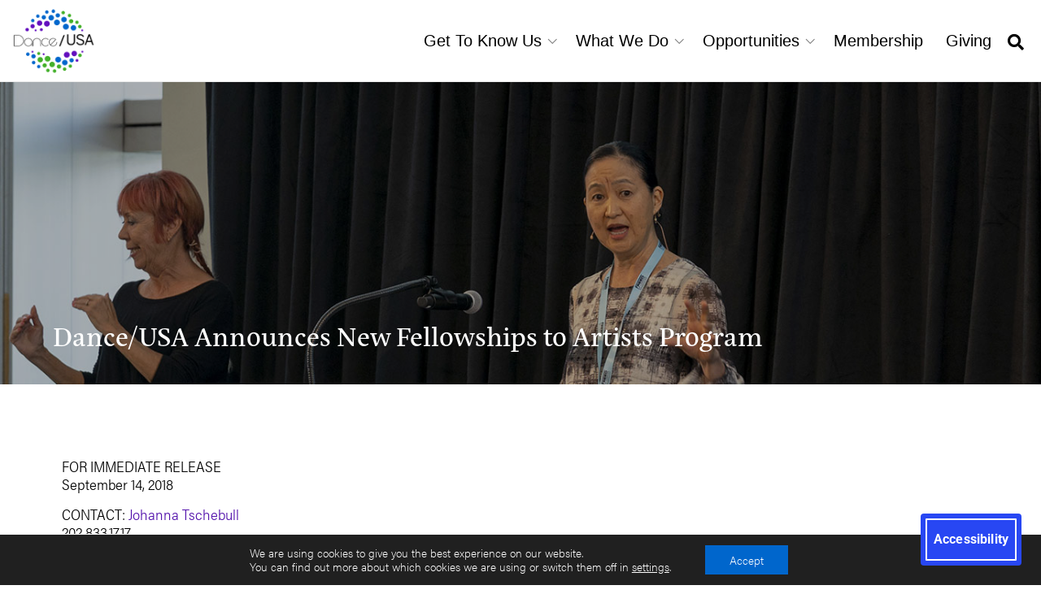

--- FILE ---
content_type: text/html; charset=UTF-8
request_url: https://www.danceusa.org/danceusa-announces-new-fellowships-artists-program
body_size: 31039
content:
<!doctype html>
<html class="no-js" lang="en-US">
  <head><style>img.lazy{min-height:1px}</style><link href="https://www.danceusa.org/wp-content/plugins/w3-total-cache/pub/js/lazyload.min.js" as="script">
    <meta charset="UTF-8">
    <meta http-equiv="x-ua-compatible" content="ie=edge">
    <meta name="viewport" content="width=device-width, initial-scale=1">
    <meta name='robots' content='index, follow, max-image-preview:large, max-snippet:-1, max-video-preview:-1' />
	<style>img:is([sizes="auto" i], [sizes^="auto," i]) { contain-intrinsic-size: 3000px 1500px }</style>
	
	<!-- This site is optimized with the Yoast SEO plugin v25.6 - https://yoast.com/wordpress/plugins/seo/ -->
	<title>Dance/USA Announces New Fellowships to Artists Program - Dance/USA</title>
	<link rel="canonical" href="https://www.danceusa.org/danceusa-announces-new-fellowships-artists-program" />
	<meta property="og:locale" content="en_US" />
	<meta property="og:type" content="article" />
	<meta property="og:title" content="Dance/USA Announces New Fellowships to Artists Program - Dance/USA" />
	<meta property="og:description" content="FOR IMMEDIATE RELEASE September 14, 2018 CONTACT: Johanna Tschebull 202.833.1717 Washington, DC – Dance/USA, the national association for professional dance, is pleased to announce Dance/USA Fellowships to Artists (DFA), a new, national program to support individual artists, generously funded through a grant from the Doris Duke Charitable Foundation (DDCF). In this pilot round, direct support will be [&hellip;]" />
	<meta property="og:url" content="https://www.danceusa.org/danceusa-announces-new-fellowships-artists-program" />
	<meta property="og:site_name" content="Dance/USA" />
	<meta property="article:publisher" content="https://www.facebook.com/DanceUSAorg" />
	<meta property="article:modified_time" content="2021-06-09T16:31:06+00:00" />
	<meta name="twitter:card" content="summary_large_image" />
	<meta name="twitter:site" content="@DanceUSAorg" />
	<meta name="twitter:label1" content="Est. reading time" />
	<meta name="twitter:data1" content="4 minutes" />
	<script type="application/ld+json" class="yoast-schema-graph">{"@context":"https://schema.org","@graph":[{"@type":"WebPage","@id":"https://www.danceusa.org/danceusa-announces-new-fellowships-artists-program","url":"https://www.danceusa.org/danceusa-announces-new-fellowships-artists-program","name":"Dance/USA Announces New Fellowships to Artists Program - Dance/USA","isPartOf":{"@id":"https://www.danceusa.org/#website"},"datePublished":"2021-02-16T17:02:13+00:00","dateModified":"2021-06-09T16:31:06+00:00","breadcrumb":{"@id":"https://www.danceusa.org/danceusa-announces-new-fellowships-artists-program#breadcrumb"},"inLanguage":"en-US","potentialAction":[{"@type":"ReadAction","target":["https://www.danceusa.org/danceusa-announces-new-fellowships-artists-program"]}]},{"@type":"BreadcrumbList","@id":"https://www.danceusa.org/danceusa-announces-new-fellowships-artists-program#breadcrumb","itemListElement":[{"@type":"ListItem","position":1,"name":"Home","item":"https://www.danceusa.org/"},{"@type":"ListItem","position":2,"name":"Dance/USA Announces New Fellowships to Artists Program"}]},{"@type":"WebSite","@id":"https://www.danceusa.org/#website","url":"https://www.danceusa.org/","name":"Dance/USA","description":"The national service organization for professional dance.","publisher":{"@id":"https://www.danceusa.org/#organization"},"potentialAction":[{"@type":"SearchAction","target":{"@type":"EntryPoint","urlTemplate":"https://www.danceusa.org/?s={search_term_string}"},"query-input":{"@type":"PropertyValueSpecification","valueRequired":true,"valueName":"search_term_string"}}],"inLanguage":"en-US"},{"@type":"Organization","@id":"https://www.danceusa.org/#organization","name":"Dance/USA","url":"https://www.danceusa.org/","logo":{"@type":"ImageObject","inLanguage":"en-US","@id":"https://www.danceusa.org/#/schema/logo/image/","url":"https://dusa.dev2-redsequoia.com/wp-content/uploads/2021/04/DanceUSA-Full.png","contentUrl":"https://dusa.dev2-redsequoia.com/wp-content/uploads/2021/04/DanceUSA-Full.png","width":226,"height":200,"caption":"Dance/USA"},"image":{"@id":"https://www.danceusa.org/#/schema/logo/image/"},"sameAs":["https://www.facebook.com/DanceUSAorg","https://x.com/DanceUSAorg","https://www.instagram.com/danceusaorg/"]}]}</script>
	<!-- / Yoast SEO plugin. -->


<link rel='dns-prefetch' href='//cdn.elementor.com' />
<link rel='dns-prefetch' href='//use.typekit.net' />
<link rel='dns-prefetch' href='//fonts.googleapis.com' />
<link rel="alternate" type="application/rss+xml" title="Dance/USA &raquo; Feed" href="https://www.danceusa.org/feed" />
<link rel="alternate" type="application/rss+xml" title="Dance/USA &raquo; Comments Feed" href="https://www.danceusa.org/comments/feed" />
		<!-- This site uses the Google Analytics by MonsterInsights plugin v9.6.1 - Using Analytics tracking - https://www.monsterinsights.com/ -->
							<script src="//www.googletagmanager.com/gtag/js?id=G-6PGYVFJRTE"  data-cfasync="false" data-wpfc-render="false" type="text/javascript" async></script>
			<script data-cfasync="false" data-wpfc-render="false" type="text/javascript">
				var mi_version = '9.6.1';
				var mi_track_user = true;
				var mi_no_track_reason = '';
								var MonsterInsightsDefaultLocations = {"page_location":"https:\/\/www.danceusa.org\/danceusa-announces-new-fellowships-artists-program\/"};
								if ( typeof MonsterInsightsPrivacyGuardFilter === 'function' ) {
					var MonsterInsightsLocations = (typeof MonsterInsightsExcludeQuery === 'object') ? MonsterInsightsPrivacyGuardFilter( MonsterInsightsExcludeQuery ) : MonsterInsightsPrivacyGuardFilter( MonsterInsightsDefaultLocations );
				} else {
					var MonsterInsightsLocations = (typeof MonsterInsightsExcludeQuery === 'object') ? MonsterInsightsExcludeQuery : MonsterInsightsDefaultLocations;
				}

								var disableStrs = [
										'ga-disable-G-6PGYVFJRTE',
									];

				/* Function to detect opted out users */
				function __gtagTrackerIsOptedOut() {
					for (var index = 0; index < disableStrs.length; index++) {
						if (document.cookie.indexOf(disableStrs[index] + '=true') > -1) {
							return true;
						}
					}

					return false;
				}

				/* Disable tracking if the opt-out cookie exists. */
				if (__gtagTrackerIsOptedOut()) {
					for (var index = 0; index < disableStrs.length; index++) {
						window[disableStrs[index]] = true;
					}
				}

				/* Opt-out function */
				function __gtagTrackerOptout() {
					for (var index = 0; index < disableStrs.length; index++) {
						document.cookie = disableStrs[index] + '=true; expires=Thu, 31 Dec 2099 23:59:59 UTC; path=/';
						window[disableStrs[index]] = true;
					}
				}

				if ('undefined' === typeof gaOptout) {
					function gaOptout() {
						__gtagTrackerOptout();
					}
				}
								window.dataLayer = window.dataLayer || [];

				window.MonsterInsightsDualTracker = {
					helpers: {},
					trackers: {},
				};
				if (mi_track_user) {
					function __gtagDataLayer() {
						dataLayer.push(arguments);
					}

					function __gtagTracker(type, name, parameters) {
						if (!parameters) {
							parameters = {};
						}

						if (parameters.send_to) {
							__gtagDataLayer.apply(null, arguments);
							return;
						}

						if (type === 'event') {
														parameters.send_to = monsterinsights_frontend.v4_id;
							var hookName = name;
							if (typeof parameters['event_category'] !== 'undefined') {
								hookName = parameters['event_category'] + ':' + name;
							}

							if (typeof MonsterInsightsDualTracker.trackers[hookName] !== 'undefined') {
								MonsterInsightsDualTracker.trackers[hookName](parameters);
							} else {
								__gtagDataLayer('event', name, parameters);
							}
							
						} else {
							__gtagDataLayer.apply(null, arguments);
						}
					}

					__gtagTracker('js', new Date());
					__gtagTracker('set', {
						'developer_id.dZGIzZG': true,
											});
					if ( MonsterInsightsLocations.page_location ) {
						__gtagTracker('set', MonsterInsightsLocations);
					}
										__gtagTracker('config', 'G-6PGYVFJRTE', {"forceSSL":"true","anonymize_ip":"true","link_attribution":"true"} );
															window.gtag = __gtagTracker;										(function () {
						/* https://developers.google.com/analytics/devguides/collection/analyticsjs/ */
						/* ga and __gaTracker compatibility shim. */
						var noopfn = function () {
							return null;
						};
						var newtracker = function () {
							return new Tracker();
						};
						var Tracker = function () {
							return null;
						};
						var p = Tracker.prototype;
						p.get = noopfn;
						p.set = noopfn;
						p.send = function () {
							var args = Array.prototype.slice.call(arguments);
							args.unshift('send');
							__gaTracker.apply(null, args);
						};
						var __gaTracker = function () {
							var len = arguments.length;
							if (len === 0) {
								return;
							}
							var f = arguments[len - 1];
							if (typeof f !== 'object' || f === null || typeof f.hitCallback !== 'function') {
								if ('send' === arguments[0]) {
									var hitConverted, hitObject = false, action;
									if ('event' === arguments[1]) {
										if ('undefined' !== typeof arguments[3]) {
											hitObject = {
												'eventAction': arguments[3],
												'eventCategory': arguments[2],
												'eventLabel': arguments[4],
												'value': arguments[5] ? arguments[5] : 1,
											}
										}
									}
									if ('pageview' === arguments[1]) {
										if ('undefined' !== typeof arguments[2]) {
											hitObject = {
												'eventAction': 'page_view',
												'page_path': arguments[2],
											}
										}
									}
									if (typeof arguments[2] === 'object') {
										hitObject = arguments[2];
									}
									if (typeof arguments[5] === 'object') {
										Object.assign(hitObject, arguments[5]);
									}
									if ('undefined' !== typeof arguments[1].hitType) {
										hitObject = arguments[1];
										if ('pageview' === hitObject.hitType) {
											hitObject.eventAction = 'page_view';
										}
									}
									if (hitObject) {
										action = 'timing' === arguments[1].hitType ? 'timing_complete' : hitObject.eventAction;
										hitConverted = mapArgs(hitObject);
										__gtagTracker('event', action, hitConverted);
									}
								}
								return;
							}

							function mapArgs(args) {
								var arg, hit = {};
								var gaMap = {
									'eventCategory': 'event_category',
									'eventAction': 'event_action',
									'eventLabel': 'event_label',
									'eventValue': 'event_value',
									'nonInteraction': 'non_interaction',
									'timingCategory': 'event_category',
									'timingVar': 'name',
									'timingValue': 'value',
									'timingLabel': 'event_label',
									'page': 'page_path',
									'location': 'page_location',
									'title': 'page_title',
									'referrer' : 'page_referrer',
								};
								for (arg in args) {
																		if (!(!args.hasOwnProperty(arg) || !gaMap.hasOwnProperty(arg))) {
										hit[gaMap[arg]] = args[arg];
									} else {
										hit[arg] = args[arg];
									}
								}
								return hit;
							}

							try {
								f.hitCallback();
							} catch (ex) {
							}
						};
						__gaTracker.create = newtracker;
						__gaTracker.getByName = newtracker;
						__gaTracker.getAll = function () {
							return [];
						};
						__gaTracker.remove = noopfn;
						__gaTracker.loaded = true;
						window['__gaTracker'] = __gaTracker;
					})();
									} else {
										console.log("");
					(function () {
						function __gtagTracker() {
							return null;
						}

						window['__gtagTracker'] = __gtagTracker;
						window['gtag'] = __gtagTracker;
					})();
									}
			</script>
				<!-- / Google Analytics by MonsterInsights -->
		<script type="text/javascript">
/* <![CDATA[ */
window._wpemojiSettings = {"baseUrl":"https:\/\/s.w.org\/images\/core\/emoji\/16.0.1\/72x72\/","ext":".png","svgUrl":"https:\/\/s.w.org\/images\/core\/emoji\/16.0.1\/svg\/","svgExt":".svg","source":{"wpemoji":"https:\/\/www.danceusa.org\/wp-includes\/js\/wp-emoji.js?ver=ccb8b56516501fab9d032172e8dd339e","twemoji":"https:\/\/www.danceusa.org\/wp-includes\/js\/twemoji.js?ver=ccb8b56516501fab9d032172e8dd339e"}};
/**
 * @output wp-includes/js/wp-emoji-loader.js
 */

/**
 * Emoji Settings as exported in PHP via _print_emoji_detection_script().
 * @typedef WPEmojiSettings
 * @type {object}
 * @property {?object} source
 * @property {?string} source.concatemoji
 * @property {?string} source.twemoji
 * @property {?string} source.wpemoji
 * @property {?boolean} DOMReady
 * @property {?Function} readyCallback
 */

/**
 * Support tests.
 * @typedef SupportTests
 * @type {object}
 * @property {?boolean} flag
 * @property {?boolean} emoji
 */

/**
 * IIFE to detect emoji support and load Twemoji if needed.
 *
 * @param {Window} window
 * @param {Document} document
 * @param {WPEmojiSettings} settings
 */
( function wpEmojiLoader( window, document, settings ) {
	if ( typeof Promise === 'undefined' ) {
		return;
	}

	var sessionStorageKey = 'wpEmojiSettingsSupports';
	var tests = [ 'flag', 'emoji' ];

	/**
	 * Checks whether the browser supports offloading to a Worker.
	 *
	 * @since 6.3.0
	 *
	 * @private
	 *
	 * @returns {boolean}
	 */
	function supportsWorkerOffloading() {
		return (
			typeof Worker !== 'undefined' &&
			typeof OffscreenCanvas !== 'undefined' &&
			typeof URL !== 'undefined' &&
			URL.createObjectURL &&
			typeof Blob !== 'undefined'
		);
	}

	/**
	 * @typedef SessionSupportTests
	 * @type {object}
	 * @property {number} timestamp
	 * @property {SupportTests} supportTests
	 */

	/**
	 * Get support tests from session.
	 *
	 * @since 6.3.0
	 *
	 * @private
	 *
	 * @returns {?SupportTests} Support tests, or null if not set or older than 1 week.
	 */
	function getSessionSupportTests() {
		try {
			/** @type {SessionSupportTests} */
			var item = JSON.parse(
				sessionStorage.getItem( sessionStorageKey )
			);
			if (
				typeof item === 'object' &&
				typeof item.timestamp === 'number' &&
				new Date().valueOf() < item.timestamp + 604800 && // Note: Number is a week in seconds.
				typeof item.supportTests === 'object'
			) {
				return item.supportTests;
			}
		} catch ( e ) {}
		return null;
	}

	/**
	 * Persist the supports in session storage.
	 *
	 * @since 6.3.0
	 *
	 * @private
	 *
	 * @param {SupportTests} supportTests Support tests.
	 */
	function setSessionSupportTests( supportTests ) {
		try {
			/** @type {SessionSupportTests} */
			var item = {
				supportTests: supportTests,
				timestamp: new Date().valueOf()
			};

			sessionStorage.setItem(
				sessionStorageKey,
				JSON.stringify( item )
			);
		} catch ( e ) {}
	}

	/**
	 * Checks if two sets of Emoji characters render the same visually.
	 *
	 * This is used to determine if the browser is rendering an emoji with multiple data points
	 * correctly. set1 is the emoji in the correct form, using a zero-width joiner. set2 is the emoji
	 * in the incorrect form, using a zero-width space. If the two sets render the same, then the browser
	 * does not support the emoji correctly.
	 *
	 * This function may be serialized to run in a Worker. Therefore, it cannot refer to variables from the containing
	 * scope. Everything must be passed by parameters.
	 *
	 * @since 4.9.0
	 *
	 * @private
	 *
	 * @param {CanvasRenderingContext2D} context 2D Context.
	 * @param {string} set1 Set of Emoji to test.
	 * @param {string} set2 Set of Emoji to test.
	 *
	 * @return {boolean} True if the two sets render the same.
	 */
	function emojiSetsRenderIdentically( context, set1, set2 ) {
		// Cleanup from previous test.
		context.clearRect( 0, 0, context.canvas.width, context.canvas.height );
		context.fillText( set1, 0, 0 );
		var rendered1 = new Uint32Array(
			context.getImageData(
				0,
				0,
				context.canvas.width,
				context.canvas.height
			).data
		);

		// Cleanup from previous test.
		context.clearRect( 0, 0, context.canvas.width, context.canvas.height );
		context.fillText( set2, 0, 0 );
		var rendered2 = new Uint32Array(
			context.getImageData(
				0,
				0,
				context.canvas.width,
				context.canvas.height
			).data
		);

		return rendered1.every( function ( rendered2Data, index ) {
			return rendered2Data === rendered2[ index ];
		} );
	}

	/**
	 * Checks if the center point of a single emoji is empty.
	 *
	 * This is used to determine if the browser is rendering an emoji with a single data point
	 * correctly. The center point of an incorrectly rendered emoji will be empty. A correctly
	 * rendered emoji will have a non-zero value at the center point.
	 *
	 * This function may be serialized to run in a Worker. Therefore, it cannot refer to variables from the containing
	 * scope. Everything must be passed by parameters.
	 *
	 * @since 6.8.2
	 *
	 * @private
	 *
	 * @param {CanvasRenderingContext2D} context 2D Context.
	 * @param {string} emoji Emoji to test.
	 *
	 * @return {boolean} True if the center point is empty.
	 */
	function emojiRendersEmptyCenterPoint( context, emoji ) {
		// Cleanup from previous test.
		context.clearRect( 0, 0, context.canvas.width, context.canvas.height );
		context.fillText( emoji, 0, 0 );

		// Test if the center point (16, 16) is empty (0,0,0,0).
		var centerPoint = context.getImageData(16, 16, 1, 1);
		for ( var i = 0; i < centerPoint.data.length; i++ ) {
			if ( centerPoint.data[ i ] !== 0 ) {
				// Stop checking the moment it's known not to be empty.
				return false;
			}
		}

		return true;
	}

	/**
	 * Determines if the browser properly renders Emoji that Twemoji can supplement.
	 *
	 * This function may be serialized to run in a Worker. Therefore, it cannot refer to variables from the containing
	 * scope. Everything must be passed by parameters.
	 *
	 * @since 4.2.0
	 *
	 * @private
	 *
	 * @param {CanvasRenderingContext2D} context 2D Context.
	 * @param {string} type Whether to test for support of "flag" or "emoji".
	 * @param {Function} emojiSetsRenderIdentically Reference to emojiSetsRenderIdentically function, needed due to minification.
	 * @param {Function} emojiRendersEmptyCenterPoint Reference to emojiRendersEmptyCenterPoint function, needed due to minification.
	 *
	 * @return {boolean} True if the browser can render emoji, false if it cannot.
	 */
	function browserSupportsEmoji( context, type, emojiSetsRenderIdentically, emojiRendersEmptyCenterPoint ) {
		var isIdentical;

		switch ( type ) {
			case 'flag':
				/*
				 * Test for Transgender flag compatibility. Added in Unicode 13.
				 *
				 * To test for support, we try to render it, and compare the rendering to how it would look if
				 * the browser doesn't render it correctly (white flag emoji + transgender symbol).
				 */
				isIdentical = emojiSetsRenderIdentically(
					context,
					'\uD83C\uDFF3\uFE0F\u200D\u26A7\uFE0F', // as a zero-width joiner sequence
					'\uD83C\uDFF3\uFE0F\u200B\u26A7\uFE0F' // separated by a zero-width space
				);

				if ( isIdentical ) {
					return false;
				}

				/*
				 * Test for Sark flag compatibility. This is the least supported of the letter locale flags,
				 * so gives us an easy test for full support.
				 *
				 * To test for support, we try to render it, and compare the rendering to how it would look if
				 * the browser doesn't render it correctly ([C] + [Q]).
				 */
				isIdentical = emojiSetsRenderIdentically(
					context,
					'\uD83C\uDDE8\uD83C\uDDF6', // as the sequence of two code points
					'\uD83C\uDDE8\u200B\uD83C\uDDF6' // as the two code points separated by a zero-width space
				);

				if ( isIdentical ) {
					return false;
				}

				/*
				 * Test for English flag compatibility. England is a country in the United Kingdom, it
				 * does not have a two letter locale code but rather a five letter sub-division code.
				 *
				 * To test for support, we try to render it, and compare the rendering to how it would look if
				 * the browser doesn't render it correctly (black flag emoji + [G] + [B] + [E] + [N] + [G]).
				 */
				isIdentical = emojiSetsRenderIdentically(
					context,
					// as the flag sequence
					'\uD83C\uDFF4\uDB40\uDC67\uDB40\uDC62\uDB40\uDC65\uDB40\uDC6E\uDB40\uDC67\uDB40\uDC7F',
					// with each code point separated by a zero-width space
					'\uD83C\uDFF4\u200B\uDB40\uDC67\u200B\uDB40\uDC62\u200B\uDB40\uDC65\u200B\uDB40\uDC6E\u200B\uDB40\uDC67\u200B\uDB40\uDC7F'
				);

				return ! isIdentical;
			case 'emoji':
				/*
				 * Does Emoji 16.0 cause the browser to go splat?
				 *
				 * To test for Emoji 16.0 support, try to render a new emoji: Splatter.
				 *
				 * The splatter emoji is a single code point emoji. Testing for browser support
				 * required testing the center point of the emoji to see if it is empty.
				 *
				 * 0xD83E 0xDEDF (\uD83E\uDEDF) == 🫟 Splatter.
				 *
				 * When updating this test, please ensure that the emoji is either a single code point
				 * or switch to using the emojiSetsRenderIdentically function and testing with a zero-width
				 * joiner vs a zero-width space.
				 */
				var notSupported = emojiRendersEmptyCenterPoint( context, '\uD83E\uDEDF' );
				return ! notSupported;
		}

		return false;
	}

	/**
	 * Checks emoji support tests.
	 *
	 * This function may be serialized to run in a Worker. Therefore, it cannot refer to variables from the containing
	 * scope. Everything must be passed by parameters.
	 *
	 * @since 6.3.0
	 *
	 * @private
	 *
	 * @param {string[]} tests Tests.
	 * @param {Function} browserSupportsEmoji Reference to browserSupportsEmoji function, needed due to minification.
	 * @param {Function} emojiSetsRenderIdentically Reference to emojiSetsRenderIdentically function, needed due to minification.
	 * @param {Function} emojiRendersEmptyCenterPoint Reference to emojiRendersEmptyCenterPoint function, needed due to minification.
	 *
	 * @return {SupportTests} Support tests.
	 */
	function testEmojiSupports( tests, browserSupportsEmoji, emojiSetsRenderIdentically, emojiRendersEmptyCenterPoint ) {
		var canvas;
		if (
			typeof WorkerGlobalScope !== 'undefined' &&
			self instanceof WorkerGlobalScope
		) {
			canvas = new OffscreenCanvas( 300, 150 ); // Dimensions are default for HTMLCanvasElement.
		} else {
			canvas = document.createElement( 'canvas' );
		}

		var context = canvas.getContext( '2d', { willReadFrequently: true } );

		/*
		 * Chrome on OS X added native emoji rendering in M41. Unfortunately,
		 * it doesn't work when the font is bolder than 500 weight. So, we
		 * check for bold rendering support to avoid invisible emoji in Chrome.
		 */
		context.textBaseline = 'top';
		context.font = '600 32px Arial';

		var supports = {};
		tests.forEach( function ( test ) {
			supports[ test ] = browserSupportsEmoji( context, test, emojiSetsRenderIdentically, emojiRendersEmptyCenterPoint );
		} );
		return supports;
	}

	/**
	 * Adds a script to the head of the document.
	 *
	 * @ignore
	 *
	 * @since 4.2.0
	 *
	 * @param {string} src The url where the script is located.
	 *
	 * @return {void}
	 */
	function addScript( src ) {
		var script = document.createElement( 'script' );
		script.src = src;
		script.defer = true;
		document.head.appendChild( script );
	}

	settings.supports = {
		everything: true,
		everythingExceptFlag: true
	};

	// Create a promise for DOMContentLoaded since the worker logic may finish after the event has fired.
	var domReadyPromise = new Promise( function ( resolve ) {
		document.addEventListener( 'DOMContentLoaded', resolve, {
			once: true
		} );
	} );

	// Obtain the emoji support from the browser, asynchronously when possible.
	new Promise( function ( resolve ) {
		var supportTests = getSessionSupportTests();
		if ( supportTests ) {
			resolve( supportTests );
			return;
		}

		if ( supportsWorkerOffloading() ) {
			try {
				// Note that the functions are being passed as arguments due to minification.
				var workerScript =
					'postMessage(' +
					testEmojiSupports.toString() +
					'(' +
					[
						JSON.stringify( tests ),
						browserSupportsEmoji.toString(),
						emojiSetsRenderIdentically.toString(),
						emojiRendersEmptyCenterPoint.toString()
					].join( ',' ) +
					'));';
				var blob = new Blob( [ workerScript ], {
					type: 'text/javascript'
				} );
				var worker = new Worker( URL.createObjectURL( blob ), { name: 'wpTestEmojiSupports' } );
				worker.onmessage = function ( event ) {
					supportTests = event.data;
					setSessionSupportTests( supportTests );
					worker.terminate();
					resolve( supportTests );
				};
				return;
			} catch ( e ) {}
		}

		supportTests = testEmojiSupports( tests, browserSupportsEmoji, emojiSetsRenderIdentically, emojiRendersEmptyCenterPoint );
		setSessionSupportTests( supportTests );
		resolve( supportTests );
	} )
		// Once the browser emoji support has been obtained from the session, finalize the settings.
		.then( function ( supportTests ) {
			/*
			 * Tests the browser support for flag emojis and other emojis, and adjusts the
			 * support settings accordingly.
			 */
			for ( var test in supportTests ) {
				settings.supports[ test ] = supportTests[ test ];

				settings.supports.everything =
					settings.supports.everything && settings.supports[ test ];

				if ( 'flag' !== test ) {
					settings.supports.everythingExceptFlag =
						settings.supports.everythingExceptFlag &&
						settings.supports[ test ];
				}
			}

			settings.supports.everythingExceptFlag =
				settings.supports.everythingExceptFlag &&
				! settings.supports.flag;

			// Sets DOMReady to false and assigns a ready function to settings.
			settings.DOMReady = false;
			settings.readyCallback = function () {
				settings.DOMReady = true;
			};
		} )
		.then( function () {
			return domReadyPromise;
		} )
		.then( function () {
			// When the browser can not render everything we need to load a polyfill.
			if ( ! settings.supports.everything ) {
				settings.readyCallback();

				var src = settings.source || {};

				if ( src.concatemoji ) {
					addScript( src.concatemoji );
				} else if ( src.wpemoji && src.twemoji ) {
					addScript( src.twemoji );
					addScript( src.wpemoji );
				}
			}
		} );
} )( window, document, window._wpemojiSettings );

/* ]]> */
</script>
<style id='wp-emoji-styles-inline-css' type='text/css'>

	img.wp-smiley, img.emoji {
		display: inline !important;
		border: none !important;
		box-shadow: none !important;
		height: 1em !important;
		width: 1em !important;
		margin: 0 0.07em !important;
		vertical-align: -0.1em !important;
		background: none !important;
		padding: 0 !important;
	}
</style>
<style id='classic-theme-styles-inline-css' type='text/css'>
/**
 * These rules are needed for backwards compatibility.
 * They should match the button element rules in the base theme.json file.
 */
.wp-block-button__link {
	color: #ffffff;
	background-color: #32373c;
	border-radius: 9999px; /* 100% causes an oval, but any explicit but really high value retains the pill shape. */

	/* This needs a low specificity so it won't override the rules from the button element if defined in theme.json. */
	box-shadow: none;
	text-decoration: none;

	/* The extra 2px are added to size solids the same as the outline versions.*/
	padding: calc(0.667em + 2px) calc(1.333em + 2px);

	font-size: 1.125em;
}

.wp-block-file__button {
	background: #32373c;
	color: #ffffff;
	text-decoration: none;
}

</style>
<style id='global-styles-inline-css' type='text/css'>
:root{--wp--preset--aspect-ratio--square: 1;--wp--preset--aspect-ratio--4-3: 4/3;--wp--preset--aspect-ratio--3-4: 3/4;--wp--preset--aspect-ratio--3-2: 3/2;--wp--preset--aspect-ratio--2-3: 2/3;--wp--preset--aspect-ratio--16-9: 16/9;--wp--preset--aspect-ratio--9-16: 9/16;--wp--preset--color--black: #000000;--wp--preset--color--cyan-bluish-gray: #abb8c3;--wp--preset--color--white: #ffffff;--wp--preset--color--pale-pink: #f78da7;--wp--preset--color--vivid-red: #cf2e2e;--wp--preset--color--luminous-vivid-orange: #ff6900;--wp--preset--color--luminous-vivid-amber: #fcb900;--wp--preset--color--light-green-cyan: #7bdcb5;--wp--preset--color--vivid-green-cyan: #00d084;--wp--preset--color--pale-cyan-blue: #8ed1fc;--wp--preset--color--vivid-cyan-blue: #0693e3;--wp--preset--color--vivid-purple: #9b51e0;--wp--preset--gradient--vivid-cyan-blue-to-vivid-purple: linear-gradient(135deg,rgba(6,147,227,1) 0%,rgb(155,81,224) 100%);--wp--preset--gradient--light-green-cyan-to-vivid-green-cyan: linear-gradient(135deg,rgb(122,220,180) 0%,rgb(0,208,130) 100%);--wp--preset--gradient--luminous-vivid-amber-to-luminous-vivid-orange: linear-gradient(135deg,rgba(252,185,0,1) 0%,rgba(255,105,0,1) 100%);--wp--preset--gradient--luminous-vivid-orange-to-vivid-red: linear-gradient(135deg,rgba(255,105,0,1) 0%,rgb(207,46,46) 100%);--wp--preset--gradient--very-light-gray-to-cyan-bluish-gray: linear-gradient(135deg,rgb(238,238,238) 0%,rgb(169,184,195) 100%);--wp--preset--gradient--cool-to-warm-spectrum: linear-gradient(135deg,rgb(74,234,220) 0%,rgb(151,120,209) 20%,rgb(207,42,186) 40%,rgb(238,44,130) 60%,rgb(251,105,98) 80%,rgb(254,248,76) 100%);--wp--preset--gradient--blush-light-purple: linear-gradient(135deg,rgb(255,206,236) 0%,rgb(152,150,240) 100%);--wp--preset--gradient--blush-bordeaux: linear-gradient(135deg,rgb(254,205,165) 0%,rgb(254,45,45) 50%,rgb(107,0,62) 100%);--wp--preset--gradient--luminous-dusk: linear-gradient(135deg,rgb(255,203,112) 0%,rgb(199,81,192) 50%,rgb(65,88,208) 100%);--wp--preset--gradient--pale-ocean: linear-gradient(135deg,rgb(255,245,203) 0%,rgb(182,227,212) 50%,rgb(51,167,181) 100%);--wp--preset--gradient--electric-grass: linear-gradient(135deg,rgb(202,248,128) 0%,rgb(113,206,126) 100%);--wp--preset--gradient--midnight: linear-gradient(135deg,rgb(2,3,129) 0%,rgb(40,116,252) 100%);--wp--preset--font-size--small: 13px;--wp--preset--font-size--medium: 20px;--wp--preset--font-size--large: 36px;--wp--preset--font-size--x-large: 42px;--wp--preset--spacing--20: 0.44rem;--wp--preset--spacing--30: 0.67rem;--wp--preset--spacing--40: 1rem;--wp--preset--spacing--50: 1.5rem;--wp--preset--spacing--60: 2.25rem;--wp--preset--spacing--70: 3.38rem;--wp--preset--spacing--80: 5.06rem;--wp--preset--shadow--natural: 6px 6px 9px rgba(0, 0, 0, 0.2);--wp--preset--shadow--deep: 12px 12px 50px rgba(0, 0, 0, 0.4);--wp--preset--shadow--sharp: 6px 6px 0px rgba(0, 0, 0, 0.2);--wp--preset--shadow--outlined: 6px 6px 0px -3px rgba(255, 255, 255, 1), 6px 6px rgba(0, 0, 0, 1);--wp--preset--shadow--crisp: 6px 6px 0px rgba(0, 0, 0, 1);}:where(.is-layout-flex){gap: 0.5em;}:where(.is-layout-grid){gap: 0.5em;}body .is-layout-flex{display: flex;}.is-layout-flex{flex-wrap: wrap;align-items: center;}.is-layout-flex > :is(*, div){margin: 0;}body .is-layout-grid{display: grid;}.is-layout-grid > :is(*, div){margin: 0;}:where(.wp-block-columns.is-layout-flex){gap: 2em;}:where(.wp-block-columns.is-layout-grid){gap: 2em;}:where(.wp-block-post-template.is-layout-flex){gap: 1.25em;}:where(.wp-block-post-template.is-layout-grid){gap: 1.25em;}.has-black-color{color: var(--wp--preset--color--black) !important;}.has-cyan-bluish-gray-color{color: var(--wp--preset--color--cyan-bluish-gray) !important;}.has-white-color{color: var(--wp--preset--color--white) !important;}.has-pale-pink-color{color: var(--wp--preset--color--pale-pink) !important;}.has-vivid-red-color{color: var(--wp--preset--color--vivid-red) !important;}.has-luminous-vivid-orange-color{color: var(--wp--preset--color--luminous-vivid-orange) !important;}.has-luminous-vivid-amber-color{color: var(--wp--preset--color--luminous-vivid-amber) !important;}.has-light-green-cyan-color{color: var(--wp--preset--color--light-green-cyan) !important;}.has-vivid-green-cyan-color{color: var(--wp--preset--color--vivid-green-cyan) !important;}.has-pale-cyan-blue-color{color: var(--wp--preset--color--pale-cyan-blue) !important;}.has-vivid-cyan-blue-color{color: var(--wp--preset--color--vivid-cyan-blue) !important;}.has-vivid-purple-color{color: var(--wp--preset--color--vivid-purple) !important;}.has-black-background-color{background-color: var(--wp--preset--color--black) !important;}.has-cyan-bluish-gray-background-color{background-color: var(--wp--preset--color--cyan-bluish-gray) !important;}.has-white-background-color{background-color: var(--wp--preset--color--white) !important;}.has-pale-pink-background-color{background-color: var(--wp--preset--color--pale-pink) !important;}.has-vivid-red-background-color{background-color: var(--wp--preset--color--vivid-red) !important;}.has-luminous-vivid-orange-background-color{background-color: var(--wp--preset--color--luminous-vivid-orange) !important;}.has-luminous-vivid-amber-background-color{background-color: var(--wp--preset--color--luminous-vivid-amber) !important;}.has-light-green-cyan-background-color{background-color: var(--wp--preset--color--light-green-cyan) !important;}.has-vivid-green-cyan-background-color{background-color: var(--wp--preset--color--vivid-green-cyan) !important;}.has-pale-cyan-blue-background-color{background-color: var(--wp--preset--color--pale-cyan-blue) !important;}.has-vivid-cyan-blue-background-color{background-color: var(--wp--preset--color--vivid-cyan-blue) !important;}.has-vivid-purple-background-color{background-color: var(--wp--preset--color--vivid-purple) !important;}.has-black-border-color{border-color: var(--wp--preset--color--black) !important;}.has-cyan-bluish-gray-border-color{border-color: var(--wp--preset--color--cyan-bluish-gray) !important;}.has-white-border-color{border-color: var(--wp--preset--color--white) !important;}.has-pale-pink-border-color{border-color: var(--wp--preset--color--pale-pink) !important;}.has-vivid-red-border-color{border-color: var(--wp--preset--color--vivid-red) !important;}.has-luminous-vivid-orange-border-color{border-color: var(--wp--preset--color--luminous-vivid-orange) !important;}.has-luminous-vivid-amber-border-color{border-color: var(--wp--preset--color--luminous-vivid-amber) !important;}.has-light-green-cyan-border-color{border-color: var(--wp--preset--color--light-green-cyan) !important;}.has-vivid-green-cyan-border-color{border-color: var(--wp--preset--color--vivid-green-cyan) !important;}.has-pale-cyan-blue-border-color{border-color: var(--wp--preset--color--pale-cyan-blue) !important;}.has-vivid-cyan-blue-border-color{border-color: var(--wp--preset--color--vivid-cyan-blue) !important;}.has-vivid-purple-border-color{border-color: var(--wp--preset--color--vivid-purple) !important;}.has-vivid-cyan-blue-to-vivid-purple-gradient-background{background: var(--wp--preset--gradient--vivid-cyan-blue-to-vivid-purple) !important;}.has-light-green-cyan-to-vivid-green-cyan-gradient-background{background: var(--wp--preset--gradient--light-green-cyan-to-vivid-green-cyan) !important;}.has-luminous-vivid-amber-to-luminous-vivid-orange-gradient-background{background: var(--wp--preset--gradient--luminous-vivid-amber-to-luminous-vivid-orange) !important;}.has-luminous-vivid-orange-to-vivid-red-gradient-background{background: var(--wp--preset--gradient--luminous-vivid-orange-to-vivid-red) !important;}.has-very-light-gray-to-cyan-bluish-gray-gradient-background{background: var(--wp--preset--gradient--very-light-gray-to-cyan-bluish-gray) !important;}.has-cool-to-warm-spectrum-gradient-background{background: var(--wp--preset--gradient--cool-to-warm-spectrum) !important;}.has-blush-light-purple-gradient-background{background: var(--wp--preset--gradient--blush-light-purple) !important;}.has-blush-bordeaux-gradient-background{background: var(--wp--preset--gradient--blush-bordeaux) !important;}.has-luminous-dusk-gradient-background{background: var(--wp--preset--gradient--luminous-dusk) !important;}.has-pale-ocean-gradient-background{background: var(--wp--preset--gradient--pale-ocean) !important;}.has-electric-grass-gradient-background{background: var(--wp--preset--gradient--electric-grass) !important;}.has-midnight-gradient-background{background: var(--wp--preset--gradient--midnight) !important;}.has-small-font-size{font-size: var(--wp--preset--font-size--small) !important;}.has-medium-font-size{font-size: var(--wp--preset--font-size--medium) !important;}.has-large-font-size{font-size: var(--wp--preset--font-size--large) !important;}.has-x-large-font-size{font-size: var(--wp--preset--font-size--x-large) !important;}
:where(.wp-block-post-template.is-layout-flex){gap: 1.25em;}:where(.wp-block-post-template.is-layout-grid){gap: 1.25em;}
:where(.wp-block-columns.is-layout-flex){gap: 2em;}:where(.wp-block-columns.is-layout-grid){gap: 2em;}
:root :where(.wp-block-pullquote){font-size: 1.5em;line-height: 1.6;}
</style>
<link rel='stylesheet' id='contact-form-7-css' href='https://www.danceusa.org/wp-content/plugins/contact-form-7/includes/css/styles.css?ver=6.1' type='text/css' media='all' />
<link rel='stylesheet' id='custom-typekit-css-css' href='https://use.typekit.net/lyc2ipk.css?ver=1.0.18' type='text/css' media='all' />
<link rel='stylesheet' id='custom-font-css' href='https://www.danceusa.org/wp-content/plugins/webify-addons/assets/css/custom-font.css?ver=1.0.0' type='text/css' media='all' />
<link rel='stylesheet' id='wp-ada-compliance-styles-css' href='https://www.danceusa.org/wp-content/plugins/wp-ada-compliance-check-basic/styles.css?ver=1753748814' type='text/css' media='all' />
<link rel='stylesheet' id='eae-css-css' href='https://www.danceusa.org/wp-content/plugins/addon-elements-for-elementor-page-builder/assets/css/eae.css?ver=1.14.1' type='text/css' media='all' />
<link rel='stylesheet' id='eae-peel-css-css' href='https://www.danceusa.org/wp-content/plugins/addon-elements-for-elementor-page-builder/assets/lib/peel/peel.css?ver=1.14.1' type='text/css' media='all' />
<link rel='stylesheet' id='font-awesome-4-shim-css' href='https://www.danceusa.org/wp-content/plugins/elementor/assets/lib/font-awesome/css/v4-shims.min.css?ver=1.0' type='text/css' media='all' />
<link rel='stylesheet' id='font-awesome-5-all-css' href='https://www.danceusa.org/wp-content/plugins/elementor/assets/lib/font-awesome/css/all.min.css?ver=1.0' type='text/css' media='all' />
<link rel='stylesheet' id='vegas-css-css' href='https://www.danceusa.org/wp-content/plugins/addon-elements-for-elementor-page-builder/assets/lib/vegas/vegas.css?ver=2.4.0' type='text/css' media='all' />
<link rel='stylesheet' id='ea11y-widget-fonts-css' href='https://www.danceusa.org/wp-content/plugins/pojo-accessibility/assets/build/fonts.css?ver=3.5.2' type='text/css' media='all' />
<link rel='stylesheet' id='ea11y-skip-link-css' href='https://www.danceusa.org/wp-content/plugins/pojo-accessibility/assets/build/skip-link.css?ver=3.5.2' type='text/css' media='all' />
<link rel='stylesheet' id='orbisius_ct_webify_child_parent_style-css' href='https://www.danceusa.org/wp-content/themes/webify/style.css?ver=4.7' type='text/css' media='all' />
<link rel='stylesheet' id='orbisius_ct_webify_child_parent_style_child_style-css' href='https://www.danceusa.org/wp-content/themes/webify-child/style.css?ver=2.0' type='text/css' media='all' />
<link rel='stylesheet' id='webify-fonts-css' href='https://fonts.googleapis.com/css?family=Roboto%3A300%2C400%2C500%2C700&#038;subset=latin%2Clatin-ext&#038;ver=1.0.0' type='text/css' media='all' />
<link rel='stylesheet' id='bootstrap-css' href='https://www.danceusa.org/wp-content/themes/webify/assets/css/bootstrap.min.css?ver=1.0.0' type='text/css' media='all' />
<link rel='stylesheet' id='icons-mind-css' href='https://www.danceusa.org/wp-content/themes/webify/assets/css/iconsmind.css?ver=1.0.0' type='text/css' media='all' />
<link rel='stylesheet' id='webify-font-awesome-css' href='https://www.danceusa.org/wp-content/themes/webify/assets/css/fontawesome/css/all.min.css?ver=1.0.0' type='text/css' media='all' />
<link rel='stylesheet' id='webify-font-awesome-v4-css' href='https://www.danceusa.org/wp-content/themes/webify/assets/css/fontawesome/css/v4-shims.min.css?ver=1.0.0' type='text/css' media='all' />
<link rel='stylesheet' id='webify-unit-testing-css' href='https://www.danceusa.org/wp-content/themes/webify/assets/css/unit-testing.css?ver=1.0.0' type='text/css' media='all' />
<link rel='stylesheet' id='webify-woocommerce-css' href='https://www.danceusa.org/wp-content/themes/webify/assets/css/woocommerce.css?ver=1.0.0' type='text/css' media='all' />
<link rel='stylesheet' id='header-css' href='https://www.danceusa.org/wp-content/themes/webify-child/assets/css/header.css?ver=1.0.0' type='text/css' media='all' />
<link rel='stylesheet' id='ytv-css' href='https://www.danceusa.org/wp-content/themes/webify/assets/css/ytv.css?ver=1.0.0' type='text/css' media='all' />
<link rel='stylesheet' id='material-icon-css' href='https://fonts.googleapis.com/icon?family=Material+Icons%7CMaterial+Icons+Outlined&#038;ver=1.0.0' type='text/css' media='all' />
<link rel='stylesheet' id='webify-style-css' href='https://www.danceusa.org/wp-content/themes/webify-child/assets/css/style.css?ver=1.0.0' type='text/css' media='all' />
<style id='webify-style-inline-css' type='text/css'>
.tb-error-page {background-image:url(https://www.danceusa.org/wp-content/themes/webify/assets/img/error-bg.jpg);}.tb-page-header {background-image:url(https://www.danceusa.org/wp-content/themes/webify/assets/img/page-header-bg.png);}
</style>
<link rel='stylesheet' id='taxopress-frontend-css-css' href='https://www.danceusa.org/wp-content/plugins/simple-tags/assets/frontend/css/frontend.css?ver=3.37.2' type='text/css' media='all' />
<link rel='stylesheet' id='tablepress-default-css' href='https://www.danceusa.org/wp-content/plugins/tablepress/css/build/default.css?ver=3.1.3' type='text/css' media='all' />
<link rel='stylesheet' id='tablepress-responsive-tables-css' href='https://www.danceusa.org/wp-content/plugins/tablepress-responsive-tables/css/tablepress-responsive.css?ver=1.8' type='text/css' media='all' />
<link rel='stylesheet' id='a3a3_lazy_load-css' href='//www.danceusa.org/wp-content/uploads/sass/a3_lazy_load.min.css?ver=1767924331' type='text/css' media='all' />
<link rel='stylesheet' id='elementor-icons-css' href='https://www.danceusa.org/wp-content/plugins/elementor/assets/lib/eicons/css/elementor-icons.css?ver=5.43.0' type='text/css' media='all' />
<link rel='stylesheet' id='elementor-frontend-css' href='https://www.danceusa.org/wp-content/uploads/elementor/css/custom-frontend.css?ver=1761682385' type='text/css' media='all' />
<link rel='stylesheet' id='elementor-post-16-css' href='https://www.danceusa.org/wp-content/uploads/elementor/css/post-16.css?ver=1761682390' type='text/css' media='all' />
<link rel='stylesheet' id='elementor-post-4977-css' href='https://www.danceusa.org/wp-content/uploads/elementor/css/post-4977.css?ver=1761712154' type='text/css' media='all' />
<link rel='stylesheet' id='ekit-widget-styles-css' href='https://www.danceusa.org/wp-content/plugins/elementskit-lite/widgets/init/assets/css/widget-styles.css?ver=3.5.6' type='text/css' media='all' />
<link rel='stylesheet' id='ekit-responsive-css' href='https://www.danceusa.org/wp-content/plugins/elementskit-lite/widgets/init/assets/css/responsive.css?ver=3.5.6' type='text/css' media='all' />
<link rel='stylesheet' id='moove_gdpr_frontend-css' href='https://www.danceusa.org/wp-content/plugins/gdpr-cookie-compliance/dist/styles/gdpr-main-nf.css?ver=4.16.1' type='text/css' media='all' />
<style id='moove_gdpr_frontend-inline-css' type='text/css'>
				#moove_gdpr_cookie_modal .moove-gdpr-modal-content .moove-gdpr-tab-main h3.tab-title, 
				#moove_gdpr_cookie_modal .moove-gdpr-modal-content .moove-gdpr-tab-main span.tab-title,
				#moove_gdpr_cookie_modal .moove-gdpr-modal-content .moove-gdpr-modal-left-content #moove-gdpr-menu li a, 
				#moove_gdpr_cookie_modal .moove-gdpr-modal-content .moove-gdpr-modal-left-content #moove-gdpr-menu li button,
				#moove_gdpr_cookie_modal .moove-gdpr-modal-content .moove-gdpr-modal-left-content .moove-gdpr-branding-cnt a,
				#moove_gdpr_cookie_modal .moove-gdpr-modal-content .moove-gdpr-modal-footer-content .moove-gdpr-button-holder a.mgbutton, 
				#moove_gdpr_cookie_modal .moove-gdpr-modal-content .moove-gdpr-modal-footer-content .moove-gdpr-button-holder button.mgbutton,
				#moove_gdpr_cookie_modal .cookie-switch .cookie-slider:after, 
				#moove_gdpr_cookie_modal .cookie-switch .slider:after, 
				#moove_gdpr_cookie_modal .switch .cookie-slider:after, 
				#moove_gdpr_cookie_modal .switch .slider:after,
				#moove_gdpr_cookie_info_bar .moove-gdpr-info-bar-container .moove-gdpr-info-bar-content p, 
				#moove_gdpr_cookie_info_bar .moove-gdpr-info-bar-container .moove-gdpr-info-bar-content p a,
				#moove_gdpr_cookie_info_bar .moove-gdpr-info-bar-container .moove-gdpr-info-bar-content a.mgbutton, 
				#moove_gdpr_cookie_info_bar .moove-gdpr-info-bar-container .moove-gdpr-info-bar-content button.mgbutton,
				#moove_gdpr_cookie_modal .moove-gdpr-modal-content .moove-gdpr-tab-main .moove-gdpr-tab-main-content h1, 
				#moove_gdpr_cookie_modal .moove-gdpr-modal-content .moove-gdpr-tab-main .moove-gdpr-tab-main-content h2, 
				#moove_gdpr_cookie_modal .moove-gdpr-modal-content .moove-gdpr-tab-main .moove-gdpr-tab-main-content h3, 
				#moove_gdpr_cookie_modal .moove-gdpr-modal-content .moove-gdpr-tab-main .moove-gdpr-tab-main-content h4, 
				#moove_gdpr_cookie_modal .moove-gdpr-modal-content .moove-gdpr-tab-main .moove-gdpr-tab-main-content h5, 
				#moove_gdpr_cookie_modal .moove-gdpr-modal-content .moove-gdpr-tab-main .moove-gdpr-tab-main-content h6,
				#moove_gdpr_cookie_modal .moove-gdpr-modal-content.moove_gdpr_modal_theme_v2 .moove-gdpr-modal-title .tab-title,
				#moove_gdpr_cookie_modal .moove-gdpr-modal-content.moove_gdpr_modal_theme_v2 .moove-gdpr-tab-main h3.tab-title, 
				#moove_gdpr_cookie_modal .moove-gdpr-modal-content.moove_gdpr_modal_theme_v2 .moove-gdpr-tab-main span.tab-title,
				#moove_gdpr_cookie_modal .moove-gdpr-modal-content.moove_gdpr_modal_theme_v2 .moove-gdpr-branding-cnt a {
				 	font-weight: inherit				}
			#moove_gdpr_cookie_modal,#moove_gdpr_cookie_info_bar,.gdpr_cookie_settings_shortcode_content{font-family:inherit}#moove_gdpr_save_popup_settings_button{background-color:#373737;color:#fff}#moove_gdpr_save_popup_settings_button:hover{background-color:#000}#moove_gdpr_cookie_info_bar .moove-gdpr-info-bar-container .moove-gdpr-info-bar-content a.mgbutton,#moove_gdpr_cookie_info_bar .moove-gdpr-info-bar-container .moove-gdpr-info-bar-content button.mgbutton{background-color:#06c}#moove_gdpr_cookie_modal .moove-gdpr-modal-content .moove-gdpr-modal-footer-content .moove-gdpr-button-holder a.mgbutton,#moove_gdpr_cookie_modal .moove-gdpr-modal-content .moove-gdpr-modal-footer-content .moove-gdpr-button-holder button.mgbutton,.gdpr_cookie_settings_shortcode_content .gdpr-shr-button.button-green{background-color:#06c;border-color:#06c}#moove_gdpr_cookie_modal .moove-gdpr-modal-content .moove-gdpr-modal-footer-content .moove-gdpr-button-holder a.mgbutton:hover,#moove_gdpr_cookie_modal .moove-gdpr-modal-content .moove-gdpr-modal-footer-content .moove-gdpr-button-holder button.mgbutton:hover,.gdpr_cookie_settings_shortcode_content .gdpr-shr-button.button-green:hover{background-color:#fff;color:#06c}#moove_gdpr_cookie_modal .moove-gdpr-modal-content .moove-gdpr-modal-close i,#moove_gdpr_cookie_modal .moove-gdpr-modal-content .moove-gdpr-modal-close span.gdpr-icon{background-color:#06c;border:1px solid #06c}#moove_gdpr_cookie_info_bar span.change-settings-button.focus-g,#moove_gdpr_cookie_info_bar span.change-settings-button:focus,#moove_gdpr_cookie_info_bar button.change-settings-button.focus-g,#moove_gdpr_cookie_info_bar button.change-settings-button:focus{-webkit-box-shadow:0 0 1px 3px #06c;-moz-box-shadow:0 0 1px 3px #06c;box-shadow:0 0 1px 3px #06c}#moove_gdpr_cookie_modal .moove-gdpr-modal-content .moove-gdpr-modal-close i:hover,#moove_gdpr_cookie_modal .moove-gdpr-modal-content .moove-gdpr-modal-close span.gdpr-icon:hover,#moove_gdpr_cookie_info_bar span[data-href]>u.change-settings-button{color:#06c}#moove_gdpr_cookie_modal .moove-gdpr-modal-content .moove-gdpr-modal-left-content #moove-gdpr-menu li.menu-item-selected a span.gdpr-icon,#moove_gdpr_cookie_modal .moove-gdpr-modal-content .moove-gdpr-modal-left-content #moove-gdpr-menu li.menu-item-selected button span.gdpr-icon{color:inherit}#moove_gdpr_cookie_modal .moove-gdpr-modal-content .moove-gdpr-modal-left-content #moove-gdpr-menu li a span.gdpr-icon,#moove_gdpr_cookie_modal .moove-gdpr-modal-content .moove-gdpr-modal-left-content #moove-gdpr-menu li button span.gdpr-icon{color:inherit}#moove_gdpr_cookie_modal .gdpr-acc-link{line-height:0;font-size:0;color:transparent;position:absolute}#moove_gdpr_cookie_modal .moove-gdpr-modal-content .moove-gdpr-modal-close:hover i,#moove_gdpr_cookie_modal .moove-gdpr-modal-content .moove-gdpr-modal-left-content #moove-gdpr-menu li a,#moove_gdpr_cookie_modal .moove-gdpr-modal-content .moove-gdpr-modal-left-content #moove-gdpr-menu li button,#moove_gdpr_cookie_modal .moove-gdpr-modal-content .moove-gdpr-modal-left-content #moove-gdpr-menu li button i,#moove_gdpr_cookie_modal .moove-gdpr-modal-content .moove-gdpr-modal-left-content #moove-gdpr-menu li a i,#moove_gdpr_cookie_modal .moove-gdpr-modal-content .moove-gdpr-tab-main .moove-gdpr-tab-main-content a:hover,#moove_gdpr_cookie_info_bar.moove-gdpr-dark-scheme .moove-gdpr-info-bar-container .moove-gdpr-info-bar-content a.mgbutton:hover,#moove_gdpr_cookie_info_bar.moove-gdpr-dark-scheme .moove-gdpr-info-bar-container .moove-gdpr-info-bar-content button.mgbutton:hover,#moove_gdpr_cookie_info_bar.moove-gdpr-dark-scheme .moove-gdpr-info-bar-container .moove-gdpr-info-bar-content a:hover,#moove_gdpr_cookie_info_bar.moove-gdpr-dark-scheme .moove-gdpr-info-bar-container .moove-gdpr-info-bar-content button:hover,#moove_gdpr_cookie_info_bar.moove-gdpr-dark-scheme .moove-gdpr-info-bar-container .moove-gdpr-info-bar-content span.change-settings-button:hover,#moove_gdpr_cookie_info_bar.moove-gdpr-dark-scheme .moove-gdpr-info-bar-container .moove-gdpr-info-bar-content button.change-settings-button:hover,#moove_gdpr_cookie_info_bar.moove-gdpr-dark-scheme .moove-gdpr-info-bar-container .moove-gdpr-info-bar-content u.change-settings-button:hover,#moove_gdpr_cookie_info_bar span[data-href]>u.change-settings-button,#moove_gdpr_cookie_info_bar.moove-gdpr-dark-scheme .moove-gdpr-info-bar-container .moove-gdpr-info-bar-content a.mgbutton.focus-g,#moove_gdpr_cookie_info_bar.moove-gdpr-dark-scheme .moove-gdpr-info-bar-container .moove-gdpr-info-bar-content button.mgbutton.focus-g,#moove_gdpr_cookie_info_bar.moove-gdpr-dark-scheme .moove-gdpr-info-bar-container .moove-gdpr-info-bar-content a.focus-g,#moove_gdpr_cookie_info_bar.moove-gdpr-dark-scheme .moove-gdpr-info-bar-container .moove-gdpr-info-bar-content button.focus-g,#moove_gdpr_cookie_info_bar.moove-gdpr-dark-scheme .moove-gdpr-info-bar-container .moove-gdpr-info-bar-content a.mgbutton:focus,#moove_gdpr_cookie_info_bar.moove-gdpr-dark-scheme .moove-gdpr-info-bar-container .moove-gdpr-info-bar-content button.mgbutton:focus,#moove_gdpr_cookie_info_bar.moove-gdpr-dark-scheme .moove-gdpr-info-bar-container .moove-gdpr-info-bar-content a:focus,#moove_gdpr_cookie_info_bar.moove-gdpr-dark-scheme .moove-gdpr-info-bar-container .moove-gdpr-info-bar-content button:focus,#moove_gdpr_cookie_info_bar.moove-gdpr-dark-scheme .moove-gdpr-info-bar-container .moove-gdpr-info-bar-content span.change-settings-button.focus-g,span.change-settings-button:focus,button.change-settings-button.focus-g,button.change-settings-button:focus,#moove_gdpr_cookie_info_bar.moove-gdpr-dark-scheme .moove-gdpr-info-bar-container .moove-gdpr-info-bar-content u.change-settings-button.focus-g,#moove_gdpr_cookie_info_bar.moove-gdpr-dark-scheme .moove-gdpr-info-bar-container .moove-gdpr-info-bar-content u.change-settings-button:focus{color:#06c}#moove_gdpr_cookie_modal .moove-gdpr-branding.focus-g span,#moove_gdpr_cookie_modal .moove-gdpr-modal-content .moove-gdpr-tab-main a.focus-g{color:#06c}#moove_gdpr_cookie_modal.gdpr_lightbox-hide{display:none}#moove_gdpr_cookie_info_bar .moove-gdpr-info-bar-container .moove-gdpr-info-bar-content a.mgbutton,#moove_gdpr_cookie_info_bar .moove-gdpr-info-bar-container .moove-gdpr-info-bar-content button.mgbutton,#moove_gdpr_cookie_modal .moove-gdpr-modal-content .moove-gdpr-modal-footer-content .moove-gdpr-button-holder a.mgbutton,#moove_gdpr_cookie_modal .moove-gdpr-modal-content .moove-gdpr-modal-footer-content .moove-gdpr-button-holder button.mgbutton,.gdpr-shr-button,#moove_gdpr_cookie_info_bar .moove-gdpr-infobar-close-btn{border-radius:0}
</style>
<link rel='stylesheet' id='elementor-gf-local-roboto-css' href='https://www.danceusa.org/wp-content/uploads/elementor/google-fonts/css/roboto.css?ver=1753749048' type='text/css' media='all' />
<link rel='stylesheet' id='elementor-gf-local-robotoslab-css' href='https://www.danceusa.org/wp-content/uploads/elementor/google-fonts/css/robotoslab.css?ver=1753749062' type='text/css' media='all' />
<script type="text/javascript" src="https://www.danceusa.org/wp-includes/js/dist/development/react-refresh-runtime.js?ver=8f1acdfb845f670b0ef2" id="wp-react-refresh-runtime-js"></script>
<script type="text/javascript" src="https://www.danceusa.org/wp-includes/js/dist/development/react-refresh-entry.js?ver=461b2e321e6e009f2209" id="wp-react-refresh-entry-js"></script>
<script type="text/javascript" src="https://www.danceusa.org/wp-includes/js/jquery/jquery.js?ver=3.7.1" id="jquery-core-js"></script>
<script type="text/javascript" src="https://www.danceusa.org/wp-includes/js/jquery/jquery-migrate.js?ver=3.4.1" id="jquery-migrate-js"></script>
<script type="text/javascript" src="https://www.danceusa.org/wp-content/plugins/google-analytics-for-wordpress/assets/js/frontend-gtag.js?ver=1769976990" id="monsterinsights-frontend-script-js" async="async" data-wp-strategy="async"></script>
<script data-cfasync="false" data-wpfc-render="false" type="text/javascript" id='monsterinsights-frontend-script-js-extra'>/* <![CDATA[ */
var monsterinsights_frontend = {"js_events_tracking":"true","download_extensions":"doc,pdf,ppt,zip,xls,docx,pptx,xlsx","inbound_paths":"[{\"path\":\"\\\/go\\\/\",\"label\":\"affiliate\"},{\"path\":\"\\\/recommend\\\/\",\"label\":\"affiliate\"}]","home_url":"https:\/\/www.danceusa.org","hash_tracking":"false","v4_id":"G-6PGYVFJRTE"};/* ]]> */
</script>
<script type="text/javascript" src="https://www.danceusa.org/wp-content/plugins/addon-elements-for-elementor-page-builder/assets/js/iconHelper.js?ver=1.0" id="eae-iconHelper-js"></script>
<script type="text/javascript" src="https://www.danceusa.org/wp-content/plugins/simple-tags/assets/frontend/js/frontend.js?ver=3.37.2" id="taxopress-frontend-js-js"></script>
<link rel="https://api.w.org/" href="https://www.danceusa.org/wp-json/" /><link rel="alternate" title="JSON" type="application/json" href="https://www.danceusa.org/wp-json/wp/v2/pages/4977" /><link rel="EditURI" type="application/rsd+xml" title="RSD" href="https://www.danceusa.org/xmlrpc.php?rsd" />

<link rel='shortlink' href='https://www.danceusa.org/?p=4977' />
<link rel="alternate" title="oEmbed (JSON)" type="application/json+oembed" href="https://www.danceusa.org/wp-json/oembed/1.0/embed?url=https%3A%2F%2Fwww.danceusa.org%2Fdanceusa-announces-new-fellowships-artists-program" />
<link rel="alternate" title="oEmbed (XML)" type="text/xml+oembed" href="https://www.danceusa.org/wp-json/oembed/1.0/embed?url=https%3A%2F%2Fwww.danceusa.org%2Fdanceusa-announces-new-fellowships-artists-program&#038;format=xml" />
<script type="text/javascript">!function(e,t){(e=t.createElement("script")).src="https://cdn.convertbox.com/convertbox/js/embed.js",e.id="app-convertbox-script",e.async=true,e.dataset.uuid="9084c694-8fa7-4c67-9dfc-1e810f304157",document.getElementsByTagName("head")[0].appendChild(e)}(window,document);</script>
<script>var cb_wp=cb_wp || {};cb_wp.is_user_logged_in=false;cb_wp.post_data={"id":4977,"tags":[],"post_type":"page","cats":[]};</script><link rel="stylesheet" href="https://use.typekit.net/lyc2ipk.css">
<link href="/wp-content/themes/webify-child/assets/css/all.css" rel="stylesheet"> <!--loads all font awesome styles --><meta name="generator" content="Elementor 3.30.3; features: additional_custom_breakpoints; settings: css_print_method-external, google_font-enabled, font_display-auto">

<!-- Meta Pixel Code -->
<script type='text/javascript'>
!function(f,b,e,v,n,t,s){if(f.fbq)return;n=f.fbq=function(){n.callMethod?
n.callMethod.apply(n,arguments):n.queue.push(arguments)};if(!f._fbq)f._fbq=n;
n.push=n;n.loaded=!0;n.version='2.0';n.queue=[];t=b.createElement(e);t.async=!0;
t.src=v;s=b.getElementsByTagName(e)[0];s.parentNode.insertBefore(t,s)}(window,
document,'script','https://connect.facebook.net/en_US/fbevents.js?v=next');
</script>
<!-- End Meta Pixel Code -->
<script type='text/javascript'>var url = window.location.origin + '?ob=open-bridge';
            fbq('set', 'openbridge', '1221483009333413', url);
fbq('init', '1221483009333413', {}, {
    "agent": "wordpress-6.8.3-4.1.4"
})</script><script type='text/javascript'>
    fbq('track', 'PageView', []);
  </script><style type="text/css">
	span.oe_textdirection { unicode-bidi: bidi-override; direction: rtl; }
	span.oe_displaynone { display: none; }
</style>
			<style>
				.e-con.e-parent:nth-of-type(n+4):not(.e-lazyloaded):not(.e-no-lazyload),
				.e-con.e-parent:nth-of-type(n+4):not(.e-lazyloaded):not(.e-no-lazyload) * {
					background-image: none !important;
				}
				@media screen and (max-height: 1024px) {
					.e-con.e-parent:nth-of-type(n+3):not(.e-lazyloaded):not(.e-no-lazyload),
					.e-con.e-parent:nth-of-type(n+3):not(.e-lazyloaded):not(.e-no-lazyload) * {
						background-image: none !important;
					}
				}
				@media screen and (max-height: 640px) {
					.e-con.e-parent:nth-of-type(n+2):not(.e-lazyloaded):not(.e-no-lazyload),
					.e-con.e-parent:nth-of-type(n+2):not(.e-lazyloaded):not(.e-no-lazyload) * {
						background-image: none !important;
					}
				}
			</style>
			<noscript><style>.lazyload[data-src]{display:none !important;}</style></noscript><style>.lazyload{background-image:none !important;}.lazyload:before{background-image:none !important;}</style><link rel="icon" href="https://www.danceusa.org/wp-content/uploads/2021/04/cropped-favicon-50x50.png" sizes="32x32" />
<link rel="icon" href="https://www.danceusa.org/wp-content/uploads/2021/04/cropped-favicon-300x300.png" sizes="192x192" />
<link rel="apple-touch-icon" href="https://www.danceusa.org/wp-content/uploads/2021/04/cropped-favicon-300x300.png" />
<meta name="msapplication-TileImage" content="https://www.danceusa.org/wp-content/uploads/2021/04/cropped-favicon-300x300.png" />
<style type="text/css">.tb-page-header{background-image:url(https://www.danceusa.org/wp-content/uploads/2021/02/header-bg-about.png);background-position:center top;background-attachment:scroll;background-size:cover;}body{color:#000000;}.tb-post.tb-color1 .tb-catagory.tb-style1 .post-categories a, 
        .sidebar-item.widget ul li a:hover, 
        .tb-simple-text a, .tb-tags a:hover, 
        .comment-list .reply a:hover, .comment-list .fn a:hover,
        .woocommerce-MyAccount-content a,
        .woocommerce .lost_password a:hover{color:#5312ac!important}.page-numbers li .page-numbers.current, 
        .page-numbers li a:hover, .page-links .current, 
        .checkout-button,
        .tb-error-section .tb-btn.tb-color18{background:#5312ac!important}body{color:#000000}.tb-site-footer, .tb-site-footer.tb-style2{background-image:linear-gradient(rgba(242,242,242,0.44),rgba(242,242,242,0.36));background-color:rgba(242,242,242,0.44);}.tb-site-footer .tb-newsletter.tb-style8 button{background-color:#5312ac}</style><style type="text/css">.tb-page-header{background-image:url(https://www.danceusa.org/wp-content/uploads/2021/02/header-bg-news.png);}</style>		<style type="text/css" id="wp-custom-css">
			/* TB Accordion */
.tb-accordian a {text-decoration:underline;}

.active .tb-accordian-title .fa-angle-down {color: white !important;}

.tb-accordian-title .fa-angle-down {color: black !important;}

.tb-accordian-wrap {border: 1px solid #d4d4d4;}

.tb-accordian-title {text-decoration:none; padding: 15px 20px !important;}

.tb-accordian-body {padding: 15px 20px !important;background-color:rgba(0, 102, 204, 0.1)}

.tb-accordian-wrap .active .tb-accordian-title:nth-child(1) {background-color: #0066CC; color: #fff;}


/* Accordion */
.elementor-accordion-item a {text-decoration:underline;}
.elementor-accordion-item .elementor-accordion-title {text-decoration:none;}

.elementor-accordion-item .elementor-active:nth-child(1) {background-color: #0066CC; color: #fff;}

.elementor-accordion-item .elementor-active:nth-child(2) {background-color:rgba(0, 102, 204, 0.1)}

/* DFA Fellows */
.dfafellows a {    color: #000;
    padding: 0;
    margin: 0 0 15px 0;
    line-height: 1.2em;
    font-family: eskorte-latin, serif !important;
    font-weight: 400;
    font-style: normal;
    font-size: 200% !important;
    line-height: 1em; 
	text-decoration:none !important;}

/* Ekit Accordion 2 */
.ekit-accordion--content ul {padding: 20px 30px;}

.ekit-accordion--content ul li {font-size: 16px; line-height: 24px; color: inherit;}

.ekit-wid-con .elementskit-accordion .elementskit-card-header>.elementskit-btn-link { border: 1px solid #eaeaea;}

.ekit-wid-con .elementskit-accordion .ekit-accordion-title {font-size: 16px;
    font-weight: 500;
    border-radius: 0px;
    position: relative;
    cursor: pointer;
    -webkit-transition: all 0.3s ease;
    -o-transition: all 0.3s ease;
    transition: all 0s ease;
    display: -webkit-box;
    display: -ms-flexbox;
    display: flex;
    -webkit-box-align: center;
    -ms-flex-align: center;
    align-items: center;}

.ekit-wid-con .show {
    border: 1px solid #eaeaea;
    border-radius: 0 0 4px 4px;    margin-top: -2px;}

.ekit-wid-con .elementskit-accordion .elementskit-card:not(:last-child) {margin-bottom: 0px;}

/* Homepage */
.homepage-video {height: calc(100vw / (14/6) + 17px); zoom: 1.25;}

.home .elementor-widget-webify-interactive-card-widget .tb-btn-primary {display:none;}
.home .elementor-widget-webify-interactive-card-widget .mdp-img {width: 326px !important; height: 147px !important;}

.member-big-heading .elementor-heading-title {font-size:90px !important;}

.box-images h5 {font-size: smaller;}
.box-images:nth-of-type(1) {padding-right: 5px !important;}
.box-images:nth-of-type(2) {padding-left: 5px !important;}
.box-images .elementor-element-populated {margin-bottom: 10px !important;}

/* Blog Index Page */
.blog .tb-post-author-name {display: none !important;}
.blog h2.tb-post-title a {overflow: hidden; text-overflow: ellipsis; display: -webkit-box; -webkit-line-clamp: 2; -webkit-box-orient: vertical; max-height: 3.6em;}
.blog .tb-blog-content div {overflow: hidden; text-overflow: ellipsis; display: -webkit-box; -webkit-line-clamp: 3; -webkit-box-orient: vertical;}
.blog .post-categories {display:none !important;}
.blog h2.tb-post-title {height: 84px; min-height:84px; max-height: 84px;}
.blog .tb-post-info div:nth-of-type(4) {display: -webkit-box; -webkit-line-clamp: 3; -webkit-box-orient: vertical;max-height: 88px;
    height: 88px;
    min-height: 88px;}

/* Blog Archive/Tags Page */
.archive .tb-post-author-name {display: none !important;}
.archive h2.tb-post-title a {overflow: hidden; text-overflow: ellipsis; display: -webkit-box; -webkit-line-clamp: 2; -webkit-box-orient: vertical; max-height: 3.6em;}
.archive .tb-blog-content div {overflow: hidden; text-overflow: ellipsis; display: -webkit-box; -webkit-line-clamp: 3; -webkit-box-orient: vertical;}
.archive .post-categories {display:none !important;}
.archive h2.tb-post-title {height: 84px; min-height:84px; max-height: 84px;}
.archive .tb-post-info div:nth-of-type(4) {display: -webkit-box; -webkit-line-clamp: 3; -webkit-box-orient: vertical;max-height: 88px;
    height: 88px;
    min-height: 88px;}

/* Blog Detail Page */
.blog .tb-simple-text p br, .blog .tb-post-author-single, .single-post .tb-post-author-single {display:none !important;}
.blog .tb-simple-text img {float: left;   padding-right: 20px;}
.tb-simple-text p, .tb-simple-text h1, .tb-simple-text h2, .tb-simple-text h3, .tb-simple-text h4, .tb-simple-text h5, .tb-simple-text h6, .tb-simple-text img, .tb-simple-text blockquote, .tb-simple-text ul, .tb-simple-text ol, .tb-simple-text div[class^="col-"], .tb-simple-text .embed-responsive, .tb-simple-text .instagram-media, .tb-simple-text .tb-slider, .tb-simple-text iframe, .tb-content.default-page p, .tb-content.default-page h1, .tb-content.default-page h2, .tb-content.default-page h3, .tb-content.default-page h4:not(.tb-sidebar-widget-title, .tb-custom-widget-title), .tb-content.default-page h5, .tb-content.default-page h6, .tb-content.default-page blockquote, .tb-content.default-page ul, .tb-content.default-page ol, .tb-content.default-page .embed-responsive, .tb-content.default-page .instagram-media, .tb-content.default-page .tb-slider, .tb-content.default-page iframe, .comment-list p, .comment-list h1, .comment-list h2, .comment-list h3, .comment-list h4, .comment-list h5, .comment-list h6, .comment-list blockquote, .comment-list ul, .comment-list ol, .comment-list div[class^="col-"], .comment-list .embed-responsive, .comment-list .instagram-media, .comment-list .tb-slider, .comment-list iframe {clear: inherit !important;}
.single #comments {display:none;}

h1.elementor-heading-title {font-size:90px !important;}

a.homepage-ejournal-link, a.homepage-ejournal-link:active, a.homepage-ejournal-link:visited {
font-size:40%; color: #ffffff;	
}

.homepage-ejournal-link:hover {
text-decoration: underline;	color: #fff;
}

.tb-primary-nav .menu-item-has-children>ul .menu-item-has-children>ul {width: max-content !important;}

.tb-primary-nav .menu-item-has-children>ul .menu-item-has-children>ul li {text-align: left !important;}

.page-id-2167 .elementor-widget-wrap .elementor-section-boxed:nth-of-type(odd) {background: #fafafa;}


@media (min-width: 810px) and (max-width: 1180px) {
	.elementor .elementor-background-video-embed {
		top: 22vw !important;
	}
}

@media (min-width: 1304px) {
	.elementor .elementor-background-video-embed {
		top: 22vw !important;
	}
}

.green-room-heading .tb-big-heading {font-size: 2.5em !important;}

.full-stretch {padding-left: 0 !important; padding-right: 0 !important;}

.tb-site-header.tb-sticky-header {
	box-shadow: none;
	-webkit-box-shadow: none;
}

.ekit-wid-con .elementskit-blog-block-post .elementskit-entry-thumb {box-shadow: none;-webkit-box-shadow: none;}

.tb-image-box.tb-style7 .tb-image-box-title, .tb-image-box.tb-style8 .tb-image-box-title {font-weight: 400 !important;}

.tb-site-header.tb-style1 .tb-main-header {height: 100px;}
.tb-site-header {background: rgba(255,255,255);}
.tb-custom-logo {max-height: 90px !important;}
@media (max-width:767px){
.tb-custom-logo {max-height: 55px !important;}
}

/* global */
::-moz-selection { background: #43B02A; } ::selection { background: #43B02A; }

p, a {line-height: 1.25em !important;}

.tb-fancybox.tb-style1:before, .tb-fancybox.tb-style2:before, .tb-fancybox.tb-style3:before, .tb-fancybox.tb-style4:before {background:none !important;}

.tb-fancybox-btn {display:none;}

.tb-bg {background-position: top !important;}

/* header */
.tb-site-header .tb-btn, #searchform input, .woocommerce-product-search input, .tb-site-header a {transition:0s !important; color: #ffffff;}

.tb-page-heading-wrap .col-md-12 {padding-left:0px; padding-right:0px;}

.tb-page-heading-wrap:before {background: rgba(0,0,0,.5) !important;}

.tb-page-header .container {margin: 0px auto; padding: 0px;max-width: 1180px;}

.tb-page-header .container .row {padding: 0px 15px; margin:0px;}

.tb-heading-title {color: #ffffff; margin-right: 0px; margin-left:0px;}

.tb-main-header .container {padding:0; width: 1180px;}

.tb-site-header.tb-style1 .tb-main-header {margin: 0px 15px;}

.tb-header-btn .tb-btn.tb-style9, 
.tb-header-btn .tb-btn.tb-style10 { border:0px !important;}

.tb-header-btn a {background-color:#0066cc !important; color:#fff !important;}


#searchform:before, .woocommerce-product-search:before {font-family: 'Font Awesome 5 Free';font-weight: 900;}

#searchform:before, .woocommerce-product-search:before {color: #ffffff !important;}

#searchform input, .woocommerce-product-search input {border-radius:0px; border:0px; background-color: rgba(0, 40, 80,0.35);}

#searchform input:hover, .woocommerce-product-search input:hover {background-color: rgba(0, 40, 80,0.55);}

#searchform:before, .woocommerce-product-search:before {color:#0066CC;}

.small-height #searchform:before, .woocommerce-product-search:before {color: #fff !important;}

.small-height #searchform input, .woocommerce-product-search input {background-color: rgba(0, 40, 80,0.15);}

.small-height #searchform input, .small-height .woocommerce-product-search input {border-radius:0px; border:0px; background-color: rgba(0, 40, 80,0.35);}

.small-height #searchform input:hover, .small-height .woocommerce-product-search input:hover {background-color: rgba(0, 40, 80,0.55);}

/* footer */
.tb-site-footer, .tb-site-footer.tb-style2 {background-color: black;}
#tb-scrollup {background-color: #0066CC; border:0px}
#tb-scrollup i {color:#ffffff;}

footer h2 span {font-size:22px;}

.tb-site-footer ul li {font-size: 1em; margin-bottom: 5px;}

.widget ul {margin-left: 20px;}
.textwidget ul li::marker {color: #ffffff;}

.tb-site-footer, .tb-footer-widget .tb-mp0 li {background-image:none; color:#ffffff;}

.tb-site-footer a, .tb-site-footer h1 span, .tb-site-footer h2 span, .tb-site-footer h3 span, .tb-site-footer h4 span, .tb-site-footer h5 span, .tb-site-footer h6 span, .tb-copyright.tb-style1 {color:#ffffff;}

.tb-site-footer .widget ul li a {margin-bottom: 0px;}

.fb-icon, .tw-icon, .ig-icon, .yt-icon, .vm-icon {margin-bottom:10px;}
.fb-icon img, .tw-icon img, .ig-icon img, .yt-icon img, .vm-icon img {width:32px; height:32px; } 

.tb-footer-widget-title, .tb-dark-footer.tb-site-footer a, .tb-dark-footer p, .tb-dark-footer .widget_rss .rssSummary {opacity:1; color: #fff;}


/* MENU */

/* global nav */

.tb-site-header.tb-style1 .tb-primary-nav .tb-mega-wrapper, .tb-site-header.tb-style1 .tb-primary-nav .tb-primary-nav-list ul {text-align:center;}

.tb-primary-nav .menu-item-has-children>ul {border-radius: 0px !important;}

.tb-primary-nav a {text-decoration: none;}

#nav a {font-size:18px !important;}

.tb-primary-nav .menu-item-has-children>ul {background-color: #0066cc !important;}

.tb-primary-nav .menu-item-has-children>ul {padding: 0px;border: 0px !important;}

.tb-primary-nav .menu-item-has-children>ul>li a {padding: 12px; color:#ffffff !important;}

.tb-primary-nav .tb-primary-nav-list>.menu-item-has-children>ul ul {top: 38px; left: 0px;}

/* global nav hover */
.tb-primary-nav .menu-item-has-children>ul>li:hover {background-color: #ffffff !important;}

.tb-primary-nav .menu-item-has-children>ul>li a:hover {color: #0066cc !important;}

nav .tb-primary-nav-list > .menu-item-has-children > a:hover {color:#ffffff;}


/* sticky nav */
.tb-transparent-header.tb-sticky-header.small-height .menu-item-has-children ul {margin-top:1px !important;}

.small-height .tb-primary-nav .tb-primary-nav-list>.menu-item>a {color:#666 !important; padding: 0 5px;}

/* stick nav hover */
.small-height .tb-primary-nav .tb-primary-nav-list>.menu-item:hover {background-color: #0066cc !important;}

.small-height .tb-primary-nav .tb-primary-nav-list>.menu-item:hover>a {color: #ffffff !important;}

.tb-transparent-header.tb-sticky-header.small-height .menu-item-has-children>ul>li a:hover {color:#0066cc !important;}

.tb-transparent-header.tb-sticky-header.small-height a:hover {color: #0066cc !important; }

.tb-transparent-header.tb-sticky-header.small-height .tb-header-btn a:hover {color:#ffffff !important;}

/* tertiary menu */

.tb-primary-nav .menu-item-has-children>ul .menu-item-has-children>ul >li a {color: #ffffff !important;}


.tb-primary-nav .menu-item-has-children>ul .menu-item-has-children>ul >li a:hover {color: #0066cc !important;}

.tb-transparent-header.tb-sticky-header.small-height .mega-menu > ul > li:hover > a, nav .tb-primary-nav-list .mega-menu > ul > li:focus > a{background-color: #ffffff !important; color: #0066cc !important;}

.tb-primary-nav .menu-item-has-children>ul>li a:hover, .tb-primary-nav .menu-item-has-children>ul>li:hover>a {background-color: #ffffff;}

.tb-primary-nav .menu-item-has-children>ul .menu-item-has-children>ul {background-color: #0066cc !important}

.tb-primary-nav .menu-item-has-children>ul .menu-item-has-children>ul:hover {background-color: #0066cc !important}

/* 404 error page */
.error404 .tb-btn {
border: 0px !important;	
}

.tb-error-section .tb-btn.tb-color18 {background-color: #43B02A !important;}

/* swap search box and members login button on desktop header */
@media (min-width:992px)  {
	.tb-main-header-right .tb-header-btn {position: relative;
	left:-9.75em; margin-left:15px;}	
	
	.tb-primary-nav .tb-primary-nav-list>.menu-item {margin-right: .35em;}	
}

/* search page */

/* tablet */
@media (min-width:768px) and (max-width:991px) {
	h2.tb-big-heading, h1.elementor-heading-title {font-size: 60px !important}	
	.green-room-heading .tb-big-heading {font-size: 2em !important;}
	.tb-page-heading-wrap .col-md-12 {padding-left:0px !important;padding-right:0px !important;}
	.prefooter-text h2 {font-size: 32px !important;}
	
.member-big-heading .elementor-heading-title {font-size:34px !important;}
	
	.dfafellows a { 
    font-size: 175% !important;}
	
}

/* mobile phone */
/* 991 px*/
@media (max-width:991px) {
	.tb-page-heading-wrap{padding-top:160px !important;}
	
.green-room-heading .tb-big-heading {font-size: 2em !important;}	
	
.member-big-heading .elementor-heading-title {font-size:34px !important;}
	
.tb-m-menu ul>.menu-item {background-color: #ffffff !important;}
	
/*button:focus {outline: 0px auto transparent !important;}	*/
	
#searchform {margin: 0px 15px;}

#searchform input, .woocommerce-product-search input {border-radius:0px; border:0px; background-color: rgba(0,0,0,0.15);}

#searchform input:hover, .woocommerce-product-search input:hover {background-color: rgba(0,0,0,0.35);}
	
#searchform:before, .woocommerce-product-search:before, #searchform input {color: #666666 !important;}	
	
	
.widget ul {margin-left: 0px;}

/* nav hover */
.tb-m-menu ul .menu-item a:hover {color: #0066cc !important;}		
	
	.tb-main-nav .tb-primary-nav-list > .menu-item-has-children:hover {background-color: #ffffff;}
}

/* 767px */
@media (max-width:767px){
	.moove-gdpr-info-bar-content div p {text-align:left; margin-bottom:10px !important;}
	.moove-gdpr-info-bar-content .moove-gdpr-infobar-allow-all {margin: 0px auto !important}
	
/* Blog */
	.blog h2.tb-post-title a {font-size:28px;}
	.single-post .tb-blog-head-inner h1 {font-size: 3.15vmax !important}
	.blog .tb-post-label .tb-post-date {text-align:left;}
	
/* recipe*/
	.start-recipe-btn .elementor-col-50 {width: 50% !important;}

	header {width: 100vw !important;}
h2.tb-big-heading, h1.elementor-heading-title {font-size:48px !important;}		
.prefooter-text h2 {font-size: 32px !important;}	
	
.tb-heading-title {color: #ffffff; margin-right: 0px; margin-left:0px;}	
	
.mission-heading h1{ font-size:48px;}
.mission-text p {font-size:20px !important;}	
	
		
	.dfafellows a { 
    font-size: 140% !important;}
	
	.tb-page-heading-wrap .container {margin: 0px; padding:0px;}	

	.box-images h5 {font-size:2.25em !important;}	
	.box-images:nth-of-type(1), .box-images:nth-of-type(2) {padding: 15px !important; margin-top: 15px !important;}
	
.image-col-left .elementor-widget-container,.image-col-right .elementor-widget-container {margin: 0px -15px !important;}

}	
	
/* tablets */
@media (min-width: 992px) {


nav .tb-primary-nav-list .mega-menu > ul {position: absolute;  left: 0 !important;}

nav .tb-primary-nav-list .mega-menu>ul>li {  vertical-align: top;}

nav .tb-primary-nav-list .mega-menu.mega-menu-col-2>ul>li {width: 50%;}

	nav .tb-primary-nav-list .mega-menu.mega-menu-col-3>ul>li {width: 33.3333%;}

nav .tb-primary-nav-list .mega-menu.mega-menu-col-5>ul>li {width: 20%;}

nav .tb-primary-nav-list .mega-menu > ul > li:hover > a, nav .tb-primary-nav-list .mega-menu > ul > li:focus > a, nav .tb-primary-nav-list .mega-menu > ul > li[class*="current-"] > a, nav .main-nav .mega-menu ul ul {background-color: #ffffff !important;color: #0066cc !important;}

nav .tb-primary-nav-list .mega-menu ul .sub-menu {
        position: static;
        display: block;
        opacity: 1;
        visibility: visible;
        width: 100%;
        box-shadow: 0 0 0;
        left: 0;
        height: auto;
    }
	
nav .tb-primary-nav-list .mega-menu ul.toggled-on .sub-menu {pointer-events: auto;}

nav .tb-primary-nav-list .mega-menu .sub-menu .menu-item-has-children .dropdown-menu-toggle {display: none;}	
	
}

/* all responsive devices */
@media (min-width: 768px) and (max-width: 1180px) {
	.box-images h5 {font-size: 1vmax !important;}	
}


@media (max-width: 1180px) {
	h1 {font-size: 2.5rem !important;}
	h2 {font-size: 2.5rem !important;}
	h3 {font-size: 1.75rem !important;}
	h4 {font-size: 1.5rem !important;}
	h5 {font-size: 1.25rem !important;}
	h6 {font-size: 1rem !important;}
	
.tb-page-header .container {margin: 0px !important;}

.tb-page-header .container .row {    margin-right: 15px !important; margin-left: 15px !important; padding:0px}	
	
	.elementor-container {margin: 0px !important;}	
}

/* tablepress */
.tablepress {table-layout: fixed;}
	.mobile-label {display: none;}
.tablepress tbody tr:nth-child(odd) td, .tablepress tbody tr:nth-child(even) td  {word-wrap: break-word;}

table.tablepress-responsive {width:auto !important;}

table.dataTable.dtr-inline.collapsed>tbody>tr>td.dtr-control:before, table.dataTable.dtr-inline.collapsed>tbody>tr>th.dtr-control:before {background-color: #43B02A;}

table.dataTable.dtr-inline.collapsed>tbody>tr.parent>td:first-child::before, table.dataTable.dtr-inline.collapsed>tbody>tr.parent>th:first-child::before {background-color: #5312AC;}

@media (max-width: 1200px) {
	.tablepress {table-layout: auto;}
	.mobile-label {display: block;}
}

.elementor-element-780379d .tb-play-btn {display: none;}		</style>
		  </head>
  <body data-rsssl=1 class="wp-singular page-template-default page page-id-4977 wp-embed-responsive wp-theme-webify wp-child-theme-webify-child ally-default elementor-default elementor-template-full-width elementor-kit-16 elementor-page elementor-page-4977">
  <a class="skip-link screen-reader-text scroll-ignore" href="#content">Skip to content</a>

    <!-- Start Site Header -->
<style>
	.tb-plus.tb-dropdown {
		display: none;
	}
</style>
<header class="tb-site-header tb-sticky-logo tb-full-width tb-style1 tb-sticky-header tb-color2">
    <div class="tb-main-header">
    <div class="container">
      <div class="tb-main-header-in">
        <div class="tb-main-header-left">
          <div class="tb-site-branding">
            <a href="https://www.danceusa.org/" class="tb-custom-logo-link tb-logo"><img src="[data-uri]"  style="max-height:100px;" alt="Dance USA - Homepage" class="tb-custom-logo lazyload" data-src="https://www.danceusa.org/wp-content/uploads/2021/02/bubbles-header.png" decoding="async" data-eio-rwidth="226" data-eio-rheight="200"><noscript><img src="data:image/svg+xml,%3Csvg%20xmlns='http://www.w3.org/2000/svg'%20viewBox='0%200%201%201'%3E%3C/svg%3E" data-src="https://www.danceusa.org/wp-content/uploads/2021/02/bubbles-header.png"  style="max-height:100px;" alt="Dance USA - Homepage" class="tb-custom-logo lazy" data-eio="l"></noscript></a>          </div>
        </div>

        <div class="tb-main-header-right">
			<!-- Accessible hamburger button -->
			<button
					class="menu-toggle"
					aria-controls="main-menu"
					aria-expanded="false"
			>
				<span class="sr-only">Toggle menu</span>
				<i class="fa fa-bars"></i>
			</button>

			<nav id="site-navigation" class="main-navigation header-navigation hover-to-open header-navigation-dropdown-animation-fade-up nav--toggle-sub header-navigation-style-standard mobile-nav-hidden" aria-label="Primary"><div class="primary-menu-container header-menu-container"><ul id="menu-main-menu" class="menu"><li id="menu-item-410" class="mega-menu menu-item menu-item-type-custom menu-item-object-custom menu-item-has-children menu-item-410"><a href="#">Get To Know Us</a>
<ul class="sub-menu">
	<li id="menu-item-2136" class="menu-item menu-item-type-post_type menu-item-object-page menu-item-2136"><a href="https://www.danceusa.org/about">About</a></li>
	<li id="menu-item-36770" class="menu-item menu-item-type-post_type menu-item-object-page menu-item-36770"><a href="https://www.danceusa.org/boardoftrustees">Board</a></li>
	<li id="menu-item-36713" class="menu-item menu-item-type-post_type menu-item-object-page menu-item-36713"><a href="https://www.danceusa.org/staffdirectory">Team</a></li>
	<li id="menu-item-2365" class="menu-item menu-item-type-post_type menu-item-object-page menu-item-2365"><a href="https://www.danceusa.org/ejournal">Blog</a></li>
	<li id="menu-item-7367" class="menu-item menu-item-type-post_type menu-item-object-page menu-item-7367"><a href="https://www.danceusa.org/danceusa-bulletin">Email</a></li>
	<li id="menu-item-3326" class="menu-item menu-item-type-post_type menu-item-object-page menu-item-3326"><a href="https://www.danceusa.org/danceusanewsandpress">News</a></li>
	<li id="menu-item-2226" class="menu-item menu-item-type-post_type menu-item-object-page menu-item-2226"><a href="https://www.danceusa.org/contact">Contact Us</a></li>
</ul>
</li>
<li id="menu-item-411" class="mega-menu menu-item menu-item-type-custom menu-item-object-custom menu-item-has-children menu-item-411"><a href="#">What We Do</a>
<ul class="sub-menu">
	<li id="menu-item-3370" class="menu-item menu-item-type-post_type menu-item-object-page menu-item-3370"><a href="https://www.danceusa.org/conference">Conference</a></li>
	<li id="menu-item-3371" class="menu-item menu-item-type-post_type menu-item-object-page menu-item-3371"><a href="https://www.danceusa.org/leadership-learning">Leadership &#038; Learning</a></li>
	<li id="menu-item-3372" class="menu-item menu-item-type-post_type menu-item-object-page menu-item-3372"><a href="https://www.danceusa.org/advocacy">Advocacy</a></li>
	<li id="menu-item-7649" class="menu-item menu-item-type-post_type menu-item-object-page menu-item-7649"><a href="https://www.danceusa.org/archiving-and-preservation">Archiving &amp; Preservation</a></li>
	<li id="menu-item-3307" class="menu-item menu-item-type-post_type menu-item-object-page menu-item-3307"><a href="https://www.danceusa.org/research">Research</a></li>
	<li id="menu-item-7366" class="menu-item menu-item-type-post_type menu-item-object-page menu-item-7366"><a href="https://www.danceusa.org/resources">Field Wide Resources</a></li>
</ul>
</li>
<li id="menu-item-412" class="mega-menu menu-item menu-item-type-custom menu-item-object-custom menu-item-has-children menu-item-412"><a href="#">Opportunities</a>
<ul class="sub-menu">
	<li id="menu-item-7549" class="menu-item menu-item-type-post_type menu-item-object-page menu-item-7549"><a href="https://www.danceusa.org/jobsandauditions">Jobs, Auditions, &amp; Internships</a></li>
	<li id="menu-item-34356" class="menu-item menu-item-type-post_type menu-item-object-page menu-item-34356"><a href="https://www.danceusa.org/dance-performance-listings">Dance Performances</a></li>
	<li id="menu-item-7550" class="menu-item menu-item-type-post_type menu-item-object-page menu-item-7550"><a href="https://www.danceusa.org/jobsatdanceusa">Join Our Team</a></li>
	<li id="menu-item-7551" class="menu-item menu-item-type-post_type menu-item-object-page menu-item-7551"><a href="https://www.danceusa.org/opportunitiesforfunding">Funding Resources</a></li>
	<li id="menu-item-7552" class="menu-item menu-item-type-post_type menu-item-object-page menu-item-7552"><a href="https://www.danceusa.org/danceusa-fellowships">Dance/USA Fellowships</a></li>
	<li id="menu-item-7553" class="menu-item menu-item-type-post_type menu-item-object-page menu-item-7553"><a href="https://www.danceusa.org/professional-development-opportunities">Professional Development</a></li>
</ul>
</li>
<li id="menu-item-32278" class="menu-item menu-item-type-custom menu-item-object-custom menu-item-32278"><a href="https://member.danceusa.org/">Membership</a></li>
<li id="menu-item-7554" class="menu-item menu-item-type-post_type menu-item-object-page menu-item-7554"><a href="https://www.danceusa.org/support">Giving</a></li>
<li id="searchbox">
		<div class="site-search" data-search>
			<form role="search" method="get" action="https://www.danceusa.org/" class="search-form">
				<label for="header-search" class="screen-reader-text">Search for:</label>
				<input type="search" id="header-search" class="search-field" placeholder="Search…" value="" name="s" />
				<button type="submit" class="search-submit" aria-label="Search"><i class="fa fa-search"></i></button>
			</form>
			<button type="button" class="search-toggle" aria-label="Open site search" aria-expanded="false">
				<i class="fa fa-search"></i>
			</button>

		</div></li></ul></div></nav>
                  </div>
      </div>
    </div>
  </div>
</header>

<!-- End Site Header -->
  <main id="content">
  
<div class="tb-page-heading-wrap has-overlay tb-page-header tb-parallax" data-speed="0.4">
  <div class="container">
    <div class="row">
      <div class="col-md-12">
        <div class="tb-page-heading">
          <h1 class="tb-heading-title tb-font-name">Dance/USA Announces New Fellowships to Artists Program</h1>
          
        </div>
      </div>
    </div>
  </div>
</div>


<div data-elementor-type="wp-page" data-elementor-id="4977" class="elementor elementor-4977">
						<section class="has_eae_slider elementor-section elementor-top-section elementor-element elementor-element-72cebef elementor-section-boxed elementor-section-height-default elementor-section-height-default" data-eae-slider="83260" data-id="72cebef" data-element_type="section">
						<div class="elementor-container elementor-column-gap-default">
					<div class="has_eae_slider elementor-column elementor-col-100 elementor-top-column elementor-element elementor-element-3425478" data-eae-slider="4163" data-id="3425478" data-element_type="column">
			<div class="elementor-widget-wrap elementor-element-populated">
						<div class="elementor-element elementor-element-243d40c elementor-widget elementor-widget-text-editor" data-id="243d40c" data-element_type="widget" data-widget_type="text-editor.default">
				<div class="elementor-widget-container">
									<p>FOR IMMEDIATE RELEASE<br />September 14, 2018</p><p>CONTACT: <a href="mailto:&#x6a;&#x74;&#x73;&#x63;&#x68;&#x65;&#x62;&#x75;&#x6c;&#x6c;&#x40;&#x64;&#x61;&#x6e;&#x63;&#x65;&#x75;&#x73;&#x61;&#x2e;&#x6f;&#x72;&#x67;">Johanna Tschebull</a><br />202.833.1717</p><p><b>Washington, DC</b> – Dance/USA, the national association for professional dance, is pleased to announce Dance/USA Fellowships to Artists (DFA), a new, national program to support individual artists, generously funded through a grant from the Doris Duke Charitable Foundation (DDCF). </p><p>In this pilot round, direct support will be provided to dance artists who have substantial practice of working through dance to address social change within one or more communities. The program is open to individual artists from all corners of the dance field. Artists do not need to be Dance/USA members to apply. By June of 2019, Dance/USA Fellowships to Artists will award $1,000,000 to dance artists. </p><p>Dance/USA Fellowships to Artists addresses a decades-long issue in the dance field – the importance of supporting the individual artist. DFA will support artists who are creating work that is relevant to current times, and that tells the truths of peoples and issues in our communities and world today. Artists funded must have dedicated their practice to directly and meaningfully addressing the needs of one or more communities. Fellowship funds may be used at the artist’s discretion to support costs related their practice, which may include the creation of work. A peer panel will be charged with constructing a portfolio of Fellows that reflects a range of artists and practices. Consideration will be given to artists who have not received national funding. </p><p>DFA was designed with members of the arts and dance community, and reflects the vision and values in Dance/USA’s new strategic plan. “Launching Fellowships to Artists allows Dance/USA to celebrate the voice and vision of dance artists from across our country whose work has been intentionally addressing social issues,” said <b>Amy Fitterer</b>, executive director of Dance/USA. “We believe in the power of dance to inspire a more just and humane world and are grateful to the Doris Duke Charitable Foundation for their support of this vital program.”</p><p>“We are excited about the launch of Dance/USA’s DFA program and its deliberate implementation of lessons garnered from the arts sector, artists and audiences around the country,” said <b>Maurine Knighton</b>, program director for the arts at DDCF. “A top priority of the foundation is to support artists with a sense of freedom, creatively and financially, and enable them to connect even more deeply to the communities they care about through the creative process, whether or not that connection produces an end product. We are confident in Dance/USA’s ability to further this work and spur the imaginations of artists and audiences toward new practices, relationships and stories that enrich the country.”</p><p>Interested artists will apply via a Letter of Inquiry in the fall of 2018, with a number of artists then invited to submit full applications. After an application deadline in early 2019, up to 30 Fellowships of up to $35,000 will be given to individual artists, between summer of 2019 and summer of 2020. </p><p><b><a href="https://danceusa.org/danceusa-fellowships-to-artists" target="_blank" rel="noopener">Learn about the Dance/USA Fellowships to Artists Guidelines </a></b></p><p>Suzanne Callahan, founder of Callahan Consulting for the Arts, has been contracted by Dance/USA to direct the Fellowship to Artists program. Along with the Dance/USA staff, DFA’s activities will be supported by a team of culturally diverse advisors and facilitators, including artists. </p><p><b>About the Doris Duke Charitable Foundation<br /></b>The mission of the Doris Duke Charitable Foundation is to improve the quality of people’s lives through grants supporting the performing arts, environmental conservation, medical research, and child well-being, and through preservation of the cultural and environmental legacy of Doris Duke’s properties. The Arts Program of the Doris Duke Charitable Foundation focuses its support on contemporary dance, jazz, and theater artists, and the organizations that nurture, present, and produce them. For more information, please visit <a href="http://www.ddcf.org/" target="_blank" rel="noopener">ddcf.org</a>.</p><p><b>About Dance/USA</b><br />Propelled by our belief that dance can inspire a more just and humane world, Dance/USA will amplify the power of dance to inform and inspire a nation where creativity and the field thrive. Dance/USA is the national service organization for the professional dance field. Established in 1982, Dance/USA champions an inclusive and equitable dance field by leading, convening, advocating, and supporting individuals and organizations. Dance/USA’s core programs are focused in the areas of engagement, advocacy, research, and preservation. Learn more about Dance/USA at <a href="https://danceusa.org/" target="_blank" rel="noopener">danceusa.org</a>. </p>								</div>
				</div>
					</div>
		</div>
					</div>
		</section>
				</div></main>
<footer class="tb-site-footer tb-style1 tb-dark-footer tb-111-bg ">
        <div class="empty-space marg-lg-b60 marg-sm-b60"></div>
    <div class="container">
      <div class="row">
              <div class="col-md-3 col-sm-6">
                  <div id="text-2" class="widget tb-footer-item tb-footer_widget widget_text"><h2 class="tb-footer-widget-title tb-font-name"><span>About Dance/USA</span></h2>			<div class="textwidget"><p>Dance/USA is the national service organization for dance, serving a broad cross-section of the dance field. Established in 1982, Dance/USA champions an inclusive and equitable dance field by leading, convening, advocating, and supporting individuals and organizations.</p>
</div>
		</div>              </div>
          <div class="col-md-3 col-sm-6">
                  <div id="text-6" class="widget tb-footer-item tb-footer_widget widget_text"><h2 class="tb-footer-widget-title tb-font-name"><span>Quick Links</span></h2>			<div class="textwidget"><ul>
<li><a href="/annual-conference">National Conference</a></li>
<li><a href="/jobsandauditions">Jobs &amp; Auditions</a></li>
<li><a href="/opportunitiesforfunding">Opportunities for Funding</a></li>
<li><a href="/informational-papers">Task Force on Dance Health Informational Papers</a></li>
</ul>
</div>
		</div>              </div>
          <div class="col-md-3 col-sm-6">
                  <div id="text-9" class="widget tb-footer-item tb-footer_widget widget_text"><h2 class="tb-footer-widget-title tb-font-name"><span>Get In Touch</span></h2>			<div class="textwidget"><p>P.O. Box 420027<br />
Washington, DC 20042-0027<br />
<a style="text-decoration: underline;" href="/dance-usa-team-members/">Team Directory</a></p>
</div>
		</div>              </div>
          <div class="col-md-3 col-sm-6">
                  <div id="text-8" class="widget tb-footer-item tb-footer_widget widget_text"><h2 class="tb-footer-widget-title tb-font-name"><span>Follow Us</span></h2>			<div class="textwidget"><div class="footer-social-icons">
<div class="fb-icon"><a href="https://www.facebook.com/DanceUSAorg" target="_blank" rel="noopener noreferrer"><img loading="lazy" decoding="async" loading="lazy" class="alignnone lazyload" src="[data-uri]" alt="Facebook logo" width="70" height="70" data-src="/wp-content/uploads/2020/12/fb.png" data-eio-rwidth="70" data-eio-rheight="70"><noscript><img decoding="async" class="alignnone lazy" src="data:image/svg+xml,%3Csvg%20xmlns='http://www.w3.org/2000/svg'%20viewBox='0%200%2070%2070'%3E%3C/svg%3E" data-src="/wp-content/uploads/2020/12/fb.png" alt="Facebook logo" width="70" height="70" data-eio="l"></noscript></a> <a href="https://www.facebook.com/DanceUSAorg" target="_blank" rel="noopener noreferrer">Facebook</a></div>
<div class="tw-icon"><a href="https://twitter.com/DanceUSAorg" target="_blank" rel="noopener noreferrer"><img loading="lazy" decoding="async" loading="lazy" class="alignnone lazyload" src="[data-uri]" alt="Twitter logo" width="70" height="70" data-src="/wp-content/uploads/2020/12/tw.png" data-eio-rwidth="70" data-eio-rheight="70"><noscript><img decoding="async" class="alignnone lazy" src="data:image/svg+xml,%3Csvg%20xmlns='http://www.w3.org/2000/svg'%20viewBox='0%200%2070%2070'%3E%3C/svg%3E" data-src="/wp-content/uploads/2020/12/tw.png" alt="Twitter logo" width="70" height="70" data-eio="l"></noscript></a> <a href="https://twitter.com/DanceUSAorg" target="_blank" rel="noopener noreferrer">Twitter</a></div>
<div class="ig-icon"><a href="https://www.instagram.com/danceusaorg/" target="_blank" rel="noopener noreferrer"><img loading="lazy" decoding="async" loading="lazy" class="alignnone lazyload" src="[data-uri]" alt="Instagram Logo" width="70" height="70" data-src="/wp-content/uploads/2020/12/ig.png" data-eio-rwidth="70" data-eio-rheight="70"><noscript><img decoding="async" class="alignnone lazy" src="data:image/svg+xml,%3Csvg%20xmlns='http://www.w3.org/2000/svg'%20viewBox='0%200%2070%2070'%3E%3C/svg%3E" data-src="/wp-content/uploads/2020/12/ig.png" alt="Instagram Logo" width="70" height="70" data-eio="l"></noscript></a> <a href="https://www.instagram.com/danceusaorg/" target="_blank" rel="noopener noreferrer">Instagram</a></div>
<div class="yt-icon"><a href="https://www.youtube.com/user/DanceUSAorg" target="_blank" rel="noopener noreferrer"><img loading="lazy" decoding="async" loading="lazy" class="alignnone lazyload" src="[data-uri]" alt="YouTube Logo" width="70" height="70" data-src="/wp-content/uploads/2020/12/yt.png" data-eio-rwidth="70" data-eio-rheight="70"><noscript><img decoding="async" class="alignnone lazy" src="data:image/svg+xml,%3Csvg%20xmlns='http://www.w3.org/2000/svg'%20viewBox='0%200%2070%2070'%3E%3C/svg%3E" data-src="/wp-content/uploads/2020/12/yt.png" alt="YouTube Logo" width="70" height="70" data-eio="l"></noscript></a> <a href="https://www.youtube.com/user/DanceUSAorg" target="_blank" rel="noopener noreferrer">Youtube</a></div>
<div class="vm-icon"><a href="https://vimeo.com/danceusa" target="_blank" rel="noopener noreferrer"><img loading="lazy" decoding="async" loading="lazy" class="alignnone lazyload" src="[data-uri]" alt="Vimeo Logo" width="70" height="70" data-src="/wp-content/uploads/2020/12/vm.png" data-eio-rwidth="70" data-eio-rheight="70"><noscript><img decoding="async" class="alignnone lazy" src="data:image/svg+xml,%3Csvg%20xmlns='http://www.w3.org/2000/svg'%20viewBox='0%200%2070%2070'%3E%3C/svg%3E" data-src="/wp-content/uploads/2020/12/vm.png" alt="Vimeo Logo" width="70" height="70" data-eio="l"></noscript></a> <a href="https://vimeo.com/danceusa" target="_blank" rel="noopener noreferrer">Vimeo</a></div>
</div>
</div>
		</div>              </div>
          </div>
    </div>
    <div class="empty-space marg-lg-b55 marg-sm-b55"></div>
    <hr>
    <div class="tb-copyright tb-style1 tb-f13-lg text-center">
    <div class="container">
      <div class="row">
        <div class="col-lg-12">Pictured in homepage video: Dance/USA 2019 Annual Conference attendees and dancers from Creative Arts Dance Academy Advanced Ensemble. Credit: BEND Productions<br><br>© 2021 Dance/USA<br><a style="font-size: 13px" href="/privacypolicy">Privacy Policy</a></div>
      </div>
    </div>
  </div>
</footer>
    <div id="tb-scrollup"><i class="fa fa-angle-up"></i></div>
      <!-- Start Video Popup -->
    <div class="tb-video-popup">
      <div class="tb-video-popup-overlay"></div>
      <div class="tb-video-popup-content">
        <div class="tb-video-popup-layer"></div>
        <div class="tb-video-popup-container">
          <div class="tb-video-popup-align">
            <div class="embed-responsive embed-responsive-16by9">
              <iframe class="embed-responsive-item" src="about:blank"></iframe>
            </div>
          </div>
          <div class="tb-video-popup-close"></div>
        </div>
      </div>
    </div>
    <!-- End Video Popup -->
  <script type="speculationrules">
{"prefetch":[{"source":"document","where":{"and":[{"href_matches":"\/*"},{"not":{"href_matches":["\/wp-*.php","\/wp-admin\/*","\/wp-content\/uploads\/*","\/wp-content\/*","\/wp-content\/plugins\/*","\/wp-content\/themes\/webify-child\/*","\/wp-content\/themes\/webify\/*","\/*\\?(.+)"]}},{"not":{"selector_matches":"a[rel~=\"nofollow\"]"}},{"not":{"selector_matches":".no-prefetch, .no-prefetch a"}}]},"eagerness":"conservative"}]}
</script>
<a href="https://www.wpadacompliance.com" class="screen-reader-text" title="Click this link to learn more about the WP ADA Compliance plugin.">The owner of this website has made a commitment to accessibility and inclusion, please report any problems that you encounter using the contact form on this website. This site uses the WP ADA Compliance Check plugin to enhance accessibility.</a>
  <!--copyscapeskip-->
  <aside id="moove_gdpr_cookie_info_bar" class="moove-gdpr-info-bar-hidden moove-gdpr-align-center moove-gdpr-dark-scheme gdpr_infobar_postion_bottom" aria-label="GDPR Cookie Banner" style="display: none;">
    <div class="moove-gdpr-info-bar-container">
      <div class="moove-gdpr-info-bar-content">
        
<div class="moove-gdpr-cookie-notice">
  <p>We are using cookies to give you the best experience on our website.</p><p>You can find out more about which cookies we are using or switch them off in <button  aria-haspopup="true" data-href="#moove_gdpr_cookie_modal" class="change-settings-button">settings</button>.</p></div>
<!--  .moove-gdpr-cookie-notice -->        
<div class="moove-gdpr-button-holder">
		  <button class="mgbutton moove-gdpr-infobar-allow-all gdpr-fbo-0" aria-label="Accept" >Accept</button>
	  </div>
<!--  .button-container -->      </div>
      <!-- moove-gdpr-info-bar-content -->
    </div>
    <!-- moove-gdpr-info-bar-container -->
  </aside>
  <!-- #moove_gdpr_cookie_info_bar -->
  <!--/copyscapeskip-->
			<script>
				const registerAllyAction = () => {
					if ( ! window?.elementorAppConfig?.hasPro ) {
						return;
					}

					elementorFrontend.utils.urlActions.addAction( 'allyWidget:open', () => {
						if ( window?.ea11yWidget?.widget?.open ) {
							window.ea11yWidget.widget.open();
						}
					} );
				};

				const waitingLimit = 30;
				let retryCounter = 0;

				const waitForElementorPro = () => {
					return new Promise( ( resolve ) => {
						const intervalId = setInterval( () => {
							if ( retryCounter === waitingLimit ) {
								resolve( null );
							}

							retryCounter++;

							if ( window.elementorFrontend && window?.elementorFrontend?.utils?.urlActions ) {
								clearInterval( intervalId );
								resolve( window.elementorFrontend );
							}
								}, 100 ); // Check every 100 milliseconds for availability of elementorFrontend
					});
				};

				waitForElementorPro().then( () => { registerAllyAction(); });
			</script>
			    <script>
    jQuery(document).ready(function($) {
        $(document).on('click', '.cf7mls_next', function(event) {
            jQuery('html, body').animate({
                scrollTop: 0
            }, 'slow');
        })
    });
    </script>
        <!-- Meta Pixel Event Code -->
    <script type='text/javascript'>
        document.addEventListener( 'wpcf7mailsent', function( event ) {
        if( "fb_pxl_code" in event.detail.apiResponse){
            eval(event.detail.apiResponse.fb_pxl_code);
        }
        }, false );
    </script>
    <!-- End Meta Pixel Event Code -->
        <div id='fb-pxl-ajax-code'></div>			<script>
				const lazyloadRunObserver = () => {
					const lazyloadBackgrounds = document.querySelectorAll( `.e-con.e-parent:not(.e-lazyloaded)` );
					const lazyloadBackgroundObserver = new IntersectionObserver( ( entries ) => {
						entries.forEach( ( entry ) => {
							if ( entry.isIntersecting ) {
								let lazyloadBackground = entry.target;
								if( lazyloadBackground ) {
									lazyloadBackground.classList.add( 'e-lazyloaded' );
								}
								lazyloadBackgroundObserver.unobserve( entry.target );
							}
						});
					}, { rootMargin: '200px 0px 200px 0px' } );
					lazyloadBackgrounds.forEach( ( lazyloadBackground ) => {
						lazyloadBackgroundObserver.observe( lazyloadBackground );
					} );
				};
				const events = [
					'DOMContentLoaded',
					'elementor/lazyload/observe',
				];
				events.forEach( ( event ) => {
					document.addEventListener( event, lazyloadRunObserver );
				} );
			</script>
			<link rel='stylesheet' id='webify-button-css' href='https://www.danceusa.org/wp-content/themes/webify-child/assets/css/shortcodes/button.css?ver=1.0.0' type='text/css' media='all' />
<style id='core-block-supports-inline-css' type='text/css'>
/**
 * Core styles: block-supports
 */

</style>
<link rel='stylesheet' id='elementor-icons-ekiticons-css' href='https://www.danceusa.org/wp-content/plugins/elementskit-lite/modules/elementskit-icon-pack/assets/css/ekiticons.css?ver=3.5.6' type='text/css' media='all' />
<script type="text/javascript" src="https://www.danceusa.org/wp-includes/js/dist/vendor/react.js?ver=18.3.1.1" id="react-js"></script>
<script type="text/javascript" src="https://www.danceusa.org/wp-includes/js/dist/vendor/react-jsx-runtime.js?ver=18.3.1" id="react-jsx-runtime-js"></script>
<script type="text/javascript" src="https://www.danceusa.org/wp-includes/js/dist/vendor/react-dom.js?ver=18.3.1.1" id="react-dom-js"></script>
<script type="text/javascript" src="https://www.danceusa.org/wp-includes/js/dist/dom-ready.js?ver=5b9fa8df0892dc9a7c41" id="wp-dom-ready-js"></script>
<script type="text/javascript" src="https://www.danceusa.org/wp-includes/js/dist/hooks.js?ver=be67dc331e61e06d52fa" id="wp-hooks-js"></script>
<script type="text/javascript" src="https://www.danceusa.org/wp-includes/js/dist/i18n.js?ver=5edc734adb78e0d7d00e" id="wp-i18n-js"></script>
<script type="text/javascript" id="wp-i18n-js-after">
/* <![CDATA[ */
wp.i18n.setLocaleData( { 'text direction\u0004ltr': [ 'ltr' ] } );
/* ]]> */
</script>
<script type="text/javascript" src="https://www.danceusa.org/wp-includes/js/dist/a11y.js?ver=604a4359a838a9073d9f" id="wp-a11y-js"></script>
<script type="text/javascript" src="https://www.danceusa.org/wp-includes/js/dist/vendor/wp-polyfill.js?ver=3.15.0" id="wp-polyfill-js"></script>
<script type="text/javascript" src="https://www.danceusa.org/wp-includes/js/dist/url.js?ver=0d5442d059e14ea1b21e" id="wp-url-js"></script>
<script type="text/javascript" src="https://www.danceusa.org/wp-includes/js/dist/api-fetch.js?ver=52446bd41c30bc419a05" id="wp-api-fetch-js"></script>
<script type="text/javascript" id="wp-api-fetch-js-after">
/* <![CDATA[ */
wp.apiFetch.use( wp.apiFetch.createRootURLMiddleware( "https://www.danceusa.org/wp-json/" ) );
wp.apiFetch.nonceMiddleware = wp.apiFetch.createNonceMiddleware( "54d609f51c" );
wp.apiFetch.use( wp.apiFetch.nonceMiddleware );
wp.apiFetch.use( wp.apiFetch.mediaUploadMiddleware );
wp.apiFetch.nonceEndpoint = "https://www.danceusa.org/wp-admin/admin-ajax.php?action=rest-nonce";
/* ]]> */
</script>
<script type="text/javascript" src="https://www.danceusa.org/wp-includes/js/dist/blob.js?ver=65d38acd0a443932b695" id="wp-blob-js"></script>
<script type="text/javascript" src="https://www.danceusa.org/wp-includes/js/dist/block-serialization-default-parser.js?ver=1d1bef54e84a98f3efb9" id="wp-block-serialization-default-parser-js"></script>
<script type="text/javascript" src="https://www.danceusa.org/wp-includes/js/dist/autop.js?ver=a0567e518e6863383ace" id="wp-autop-js"></script>
<script type="text/javascript" src="https://www.danceusa.org/wp-includes/js/dist/deprecated.js?ver=741e32edb0e7c2dd30da" id="wp-deprecated-js"></script>
<script type="text/javascript" src="https://www.danceusa.org/wp-includes/js/dist/dom.js?ver=c52280a066e254c24ec7" id="wp-dom-js"></script>
<script type="text/javascript" src="https://www.danceusa.org/wp-includes/js/dist/escape-html.js?ver=93558693d672af42c190" id="wp-escape-html-js"></script>
<script type="text/javascript" src="https://www.danceusa.org/wp-includes/js/dist/element.js?ver=6bd445740b34f5eae604" id="wp-element-js"></script>
<script type="text/javascript" src="https://www.danceusa.org/wp-includes/js/dist/is-shallow-equal.js?ver=58ed73f7376c883f832b" id="wp-is-shallow-equal-js"></script>
<script type="text/javascript" src="https://www.danceusa.org/wp-includes/js/dist/keycodes.js?ver=2bad5660ad4ebde6540c" id="wp-keycodes-js"></script>
<script type="text/javascript" src="https://www.danceusa.org/wp-includes/js/dist/priority-queue.js?ver=be4e4334602693fa7256" id="wp-priority-queue-js"></script>
<script type="text/javascript" src="https://www.danceusa.org/wp-includes/js/dist/compose.js?ver=ccc1a46c6a7b3734d300" id="wp-compose-js"></script>
<script type="text/javascript" src="https://www.danceusa.org/wp-includes/js/dist/private-apis.js?ver=18ea1d568a3bfd485afb" id="wp-private-apis-js"></script>
<script type="text/javascript" src="https://www.danceusa.org/wp-includes/js/dist/redux-routine.js?ver=9473249104d09cb1245d" id="wp-redux-routine-js"></script>
<script type="text/javascript" src="https://www.danceusa.org/wp-includes/js/dist/data.js?ver=2797f012cdb7d180a746" id="wp-data-js"></script>
<script type="text/javascript" id="wp-data-js-after">
/* <![CDATA[ */
( function() {
	var userId = 0;
	var storageKey = "WP_DATA_USER_" + userId;
	wp.data
		.use( wp.data.plugins.persistence, { storageKey: storageKey } );
} )();
/* ]]> */
</script>
<script type="text/javascript" src="https://www.danceusa.org/wp-includes/js/dist/html-entities.js?ver=0d1913e5b8fb9137bad2" id="wp-html-entities-js"></script>
<script type="text/javascript" src="https://www.danceusa.org/wp-includes/js/dist/rich-text.js?ver=bc76e6f025d3556aa54a" id="wp-rich-text-js"></script>
<script type="text/javascript" src="https://www.danceusa.org/wp-includes/js/dist/shortcode.js?ver=37060a10de8dd991d95d" id="wp-shortcode-js"></script>
<script type="text/javascript" src="https://www.danceusa.org/wp-includes/js/dist/warning.js?ver=4ecd4ff4d8fa94314090" id="wp-warning-js"></script>
<script type="text/javascript" src="https://www.danceusa.org/wp-includes/js/dist/blocks.js?ver=e851ee8e9644a9abf7ed" id="wp-blocks-js"></script>
<script type="text/javascript" src="https://www.danceusa.org/wp-includes/js/dist/vendor/moment.js?ver=2.30.1" id="moment-js"></script>
<script type="text/javascript" id="moment-js-after">
/* <![CDATA[ */
moment.updateLocale( 'en_US', {"months":["January","February","March","April","May","June","July","August","September","October","November","December"],"monthsShort":["Jan","Feb","Mar","Apr","May","Jun","Jul","Aug","Sep","Oct","Nov","Dec"],"weekdays":["Sunday","Monday","Tuesday","Wednesday","Thursday","Friday","Saturday"],"weekdaysShort":["Sun","Mon","Tue","Wed","Thu","Fri","Sat"],"week":{"dow":1},"longDateFormat":{"LT":"g:i a","LTS":null,"L":null,"LL":"F j, Y","LLL":"F j, Y g:i a","LLLL":null}} );
/* ]]> */
</script>
<script type="text/javascript" src="https://www.danceusa.org/wp-includes/js/dist/date.js?ver=93f88d98de5601d8a46d" id="wp-date-js"></script>
<script type="text/javascript" id="wp-date-js-after">
/* <![CDATA[ */
wp.date.setSettings( {"l10n":{"locale":"en_US","months":["January","February","March","April","May","June","July","August","September","October","November","December"],"monthsShort":["Jan","Feb","Mar","Apr","May","Jun","Jul","Aug","Sep","Oct","Nov","Dec"],"weekdays":["Sunday","Monday","Tuesday","Wednesday","Thursday","Friday","Saturday"],"weekdaysShort":["Sun","Mon","Tue","Wed","Thu","Fri","Sat"],"meridiem":{"am":"am","pm":"pm","AM":"AM","PM":"PM"},"relative":{"future":"%s from now","past":"%s ago","s":"a second","ss":"%d seconds","m":"a minute","mm":"%d minutes","h":"an hour","hh":"%d hours","d":"a day","dd":"%d days","M":"a month","MM":"%d months","y":"a year","yy":"%d years"},"startOfWeek":1},"formats":{"time":"g:i a","date":"F j, Y","datetime":"F j, Y g:i a","datetimeAbbreviated":"M j, Y g:i a"},"timezone":{"offset":-5,"offsetFormatted":"-5","string":"America\/New_York","abbr":"EST"}} );
/* ]]> */
</script>
<script type="text/javascript" src="https://www.danceusa.org/wp-includes/js/dist/primitives.js?ver=66632613c3c6b0ed6f76" id="wp-primitives-js"></script>
<script type="text/javascript" src="https://www.danceusa.org/wp-includes/js/dist/components.js?ver=2f2a5ecdb5f215b015e6" id="wp-components-js"></script>
<script type="text/javascript" src="https://www.danceusa.org/wp-includes/js/dist/keyboard-shortcuts.js?ver=c0e19c4aa8550cb4f71d" id="wp-keyboard-shortcuts-js"></script>
<script type="text/javascript" src="https://www.danceusa.org/wp-includes/js/dist/commands.js?ver=afc09c8bf245fe46c7a0" id="wp-commands-js"></script>
<script type="text/javascript" src="https://www.danceusa.org/wp-includes/js/dist/notices.js?ver=bb7ea4346f0c7a77df98" id="wp-notices-js"></script>
<script type="text/javascript" src="https://www.danceusa.org/wp-includes/js/dist/preferences-persistence.js?ver=a5baddbc610561581693" id="wp-preferences-persistence-js"></script>
<script type="text/javascript" src="https://www.danceusa.org/wp-includes/js/dist/preferences.js?ver=f49ac7669ac11f416b6f" id="wp-preferences-js"></script>
<script type="text/javascript" id="wp-preferences-js-after">
/* <![CDATA[ */
( function() {
				var serverData = false;
				var userId = "0";
				var persistenceLayer = wp.preferencesPersistence.__unstableCreatePersistenceLayer( serverData, userId );
				var preferencesStore = wp.preferences.store;
				wp.data.dispatch( preferencesStore ).setPersistenceLayer( persistenceLayer );
			} ) ();
/* ]]> */
</script>
<script type="text/javascript" src="https://www.danceusa.org/wp-includes/js/dist/style-engine.js?ver=95bc9b8c9f4f0e8a6423" id="wp-style-engine-js"></script>
<script type="text/javascript" src="https://www.danceusa.org/wp-includes/js/dist/token-list.js?ver=09fdc83606f766278b8b" id="wp-token-list-js"></script>
<script type="text/javascript" src="https://www.danceusa.org/wp-includes/js/dist/block-editor.js?ver=915e7b96a5bc793b8673" id="wp-block-editor-js"></script>
<script type="text/javascript" src="https://www.danceusa.org/wp-includes/js/underscore.min.js?ver=1.13.7" id="underscore-js"></script>
<script type="text/javascript" id="wp-util-js-extra">
/* <![CDATA[ */
var _wpUtilSettings = {"ajax":{"url":"\/wp-admin\/admin-ajax.php"}};
/* ]]> */
</script>
<script type="text/javascript" src="https://www.danceusa.org/wp-includes/js/wp-util.js?ver=ccb8b56516501fab9d032172e8dd339e" id="wp-util-js"></script>
<script type="text/javascript" src="https://www.danceusa.org/wp-content/plugins/pojo-accessibility/assets/build/gutenberg-custom-link.js?ver=42a2a59090c5731808c1" id="gutenberg-custom-link-js"></script>
<script type="text/javascript" id="eio-lazy-load-pre-js-before">
/* <![CDATA[ */
var eio_lazy_vars = {"exactdn_domain":"","skip_autoscale":0,"threshold":0,"use_dpr":0};
/* ]]> */
</script>
<script type="text/javascript" src="https://www.danceusa.org/wp-content/plugins/ewww-image-optimizer/includes/lazysizes-pre.js?ver=820" id="eio-lazy-load-pre-js" async="async" data-wp-strategy="async"></script>
<script type="text/javascript" src="https://www.danceusa.org/wp-content/plugins/ewww-image-optimizer/includes/ls.unveilhooks.js?ver=820" id="eio-lazy-load-uvh-js" async="async" data-wp-strategy="async"></script>
<script type="text/javascript" src="https://www.danceusa.org/wp-content/plugins/ewww-image-optimizer/includes/lazysizes-post.js?ver=820" id="eio-lazy-load-post-js" async="async" data-wp-strategy="async"></script>
<script type="text/javascript" src="https://www.danceusa.org/wp-content/plugins/ewww-image-optimizer/includes/lazysizes.js?ver=820" id="eio-lazy-load-js" async="async" data-wp-strategy="async"></script>
<script type="text/javascript" src="https://www.danceusa.org/wp-content/plugins/contact-form-7/includes/swv/js/index.js?ver=6.1" id="swv-js"></script>
<script type="text/javascript" id="contact-form-7-js-before">
/* <![CDATA[ */
var wpcf7 = {
    "api": {
        "root": "https:\/\/www.danceusa.org\/wp-json\/",
        "namespace": "contact-form-7\/v1"
    },
    "cached": 1
};
/* ]]> */
</script>
<script type="text/javascript" src="https://www.danceusa.org/wp-content/plugins/contact-form-7/includes/js/index.js?ver=6.1" id="contact-form-7-js"></script>
<script type="text/javascript" id="eae-main-js-extra">
/* <![CDATA[ */
var eae = {"ajaxurl":"https:\/\/www.danceusa.org\/wp-admin\/admin-ajax.php","current_url":"aHR0cHM6Ly93d3cuZGFuY2V1c2Eub3JnL2RhbmNldXNhLWFubm91bmNlcy1uZXctZmVsbG93c2hpcHMtYXJ0aXN0cy1wcm9ncmFtLw==","nonce":"fbf6553465","plugin_url":"https:\/\/www.danceusa.org\/wp-content\/plugins\/addon-elements-for-elementor-page-builder\/"};
var eae_editor = {"plugin_url":"https:\/\/www.danceusa.org\/wp-content\/plugins\/addon-elements-for-elementor-page-builder\/"};
/* ]]> */
</script>
<script type="text/javascript" src="https://www.danceusa.org/wp-content/plugins/addon-elements-for-elementor-page-builder/assets/js/eae.js?ver=1.14.1" id="eae-main-js"></script>
<script type="text/javascript" src="https://www.danceusa.org/wp-content/plugins/addon-elements-for-elementor-page-builder/build/index.js?ver=1.14.1" id="eae-index-js"></script>
<script type="text/javascript" src="https://www.danceusa.org/wp-content/plugins/elementor/assets/lib/font-awesome/js/v4-shims.min.js?ver=1.0" id="font-awesome-4-shim-js"></script>
<script type="text/javascript" src="https://www.danceusa.org/wp-content/plugins/addon-elements-for-elementor-page-builder/assets/js/animated-main.js?ver=1.0" id="animated-main-js"></script>
<script type="text/javascript" src="https://www.danceusa.org/wp-content/plugins/addon-elements-for-elementor-page-builder/assets/js/particles.js?ver=2.0.0" id="eae-particles-js"></script>
<script type="text/javascript" src="https://www.danceusa.org/wp-content/plugins/addon-elements-for-elementor-page-builder/assets/lib/magnific.js?ver=1.1.0" id="wts-magnific-js"></script>
<script type="text/javascript" src="https://www.danceusa.org/wp-content/plugins/addon-elements-for-elementor-page-builder/assets/lib/vegas/vegas.js?ver=2.4.0" id="vegas-js"></script>
<script type="text/javascript" id="ea11y-widget-js-extra">
/* <![CDATA[ */
var ea11yWidget = {"iconSettings":{"style":{"icon":"text","size":"large","color":"#2563eb","cornerRadius":{"radius":4,"unit":"px"}},"position":{"desktop":{"hidden":false,"enableExactPosition":false,"exactPosition":{"horizontal":{"direction":"right","value":10,"unit":"px"},"vertical":{"direction":"bottom","value":10,"unit":"px"}},"position":"bottom-right"},"mobile":{"hidden":false,"enableExactPosition":false,"exactPosition":{"horizontal":{"direction":"right","value":10,"unit":"px"},"vertical":{"direction":"bottom","value":10,"unit":"px"}},"position":"bottom-right"}}},"toolsSettings":{"bigger-text":{"enabled":true},"bigger-line-height":{"enabled":true},"text-align":{"enabled":true},"readable-font":{"enabled":true},"grayscale":{"enabled":true},"contrast":{"enabled":true},"page-structure":{"enabled":true},"sitemap":{"enabled":false,"url":"https:\/\/www.danceusa.org\/wp-sitemap.xml"},"reading-mask":{"enabled":true},"hide-images":{"enabled":true},"pause-animations":{"enabled":true},"highlight-links":{"enabled":true},"focus-outline":{"enabled":true},"screen-reader":{"enabled":false},"remove-elementor-label":{"enabled":false}},"accessibilityStatementURL":"","analytics":{"enabled":false,"url":null}};
/* ]]> */
</script>
<script type="text/javascript" src="https://cdn.elementor.com/a11y/widget.js?api_key=ea11y-428d05d0-763a-40ba-9a2d-f633cab22153&amp;ver=3.5.2" id="ea11y-widget-js"referrerPolicy="origin"></script>
<script type="text/javascript" id="webify-main-js-extra">
/* <![CDATA[ */
var get = {"ajaxurl":"https:\/\/www.danceusa.org\/wp-admin\/admin-ajax.php","siteurl":"https:\/\/www.danceusa.org\/wp-content\/themes\/webify","nonce":"2328b571e1"};
/* ]]> */
</script>
<script type="text/javascript" src="https://www.danceusa.org/wp-content/themes/webify/assets/js/main.js?ver=1.0.0" id="webify-main-js"></script>
<script type="text/javascript" src="https://www.danceusa.org/wp-content/themes/webify-child/assets/js/scripts.js?ver=1.0" id="child-scripts-js"></script>
<script type="text/javascript" src="https://www.danceusa.org/wp-includes/js/comment-reply.js?ver=ccb8b56516501fab9d032172e8dd339e" id="comment-reply-js" async="async" data-wp-strategy="async"></script>
<script type="text/javascript" src="https://www.danceusa.org/wp-content/themes/webify/assets/js/parallax.min.js?ver=1.0.0" id="parallax-js"></script>
<script type="text/javascript" src="https://www.danceusa.org/wp-content/themes/webify/assets/js/jquery.formstone.min.js?ver=1.0.0" id="form-stone-js"></script>
<script type="text/javascript" src="https://www.danceusa.org/wp-includes/js/imagesloaded.min.js?ver=5.0.0" id="imagesloaded-js"></script>
<script type="text/javascript" src="https://www.danceusa.org/wp-content/plugins/elementskit-lite/libs/framework/assets/js/frontend-script.js?ver=3.5.6" id="elementskit-framework-js-frontend-js"></script>
<script type="text/javascript" id="elementskit-framework-js-frontend-js-after">
/* <![CDATA[ */
		var elementskit = {
			resturl: 'https://www.danceusa.org/wp-json/elementskit/v1/',
		}

		
/* ]]> */
</script>
<script type="text/javascript" src="https://www.danceusa.org/wp-content/plugins/elementskit-lite/widgets/init/assets/js/widget-scripts.js?ver=3.5.6" id="ekit-widget-scripts-js"></script>
<script type="text/javascript" src="https://www.danceusa.org/wp-content/plugins/elementor/assets/js/webpack.runtime.js?ver=3.30.3" id="elementor-webpack-runtime-js"></script>
<script type="text/javascript" src="https://www.danceusa.org/wp-content/plugins/elementor/assets/js/frontend-modules.js?ver=3.30.3" id="elementor-frontend-modules-js"></script>
<script type="text/javascript" src="https://www.danceusa.org/wp-includes/js/jquery/ui/core.js?ver=1.13.3" id="jquery-ui-core-js"></script>
<script type="text/javascript" id="elementor-frontend-js-before">
/* <![CDATA[ */
var elementorFrontendConfig = {"environmentMode":{"edit":false,"wpPreview":false,"isScriptDebug":true},"i18n":{"shareOnFacebook":"Share on Facebook","shareOnTwitter":"Share on Twitter","pinIt":"Pin it","download":"Download","downloadImage":"Download image","fullscreen":"Fullscreen","zoom":"Zoom","share":"Share","playVideo":"Play Video","previous":"Previous","next":"Next","close":"Close","a11yCarouselPrevSlideMessage":"Previous slide","a11yCarouselNextSlideMessage":"Next slide","a11yCarouselFirstSlideMessage":"This is the first slide","a11yCarouselLastSlideMessage":"This is the last slide","a11yCarouselPaginationBulletMessage":"Go to slide"},"is_rtl":false,"breakpoints":{"xs":0,"sm":480,"md":768,"lg":1050,"xl":1440,"xxl":1600},"responsive":{"breakpoints":{"mobile":{"label":"Mobile Portrait","value":767,"default_value":767,"direction":"max","is_enabled":true},"mobile_extra":{"label":"Mobile Landscape","value":880,"default_value":880,"direction":"max","is_enabled":false},"tablet":{"label":"Tablet Portrait","value":1049,"default_value":1024,"direction":"max","is_enabled":true},"tablet_extra":{"label":"Tablet Landscape","value":1200,"default_value":1200,"direction":"max","is_enabled":false},"laptop":{"label":"Laptop","value":1366,"default_value":1366,"direction":"max","is_enabled":false},"widescreen":{"label":"Widescreen","value":2400,"default_value":2400,"direction":"min","is_enabled":false}},
"hasCustomBreakpoints":true},"version":"3.30.3","is_static":false,"experimentalFeatures":{"additional_custom_breakpoints":true,"container":true,"nested-elements":true,"home_screen":true,"global_classes_should_enforce_capabilities":true,"cloud-library":true,"e_opt_in_v4_page":true},"urls":{"assets":"https:\/\/www.danceusa.org\/wp-content\/plugins\/elementor\/assets\/","ajaxurl":"https:\/\/www.danceusa.org\/wp-admin\/admin-ajax.php","uploadUrl":"https:\/\/www.danceusa.org\/wp-content\/uploads"},"nonces":{"floatingButtonsClickTracking":"a3329af04b"},"swiperClass":"swiper","settings":{"page":[],"editorPreferences":[]},"kit":{"viewport_tablet":"1049","active_breakpoints":["viewport_mobile","viewport_tablet"],"global_image_lightbox":"yes","lightbox_enable_counter":"yes","lightbox_enable_fullscreen":"yes","lightbox_enable_zoom":"yes","lightbox_enable_share":"yes","lightbox_title_src":"title","lightbox_description_src":"description"},"post":{"id":4977,"title":"Dance%2FUSA%20Announces%20New%20Fellowships%20to%20Artists%20Program%20-%20Dance%2FUSA","excerpt":"","featuredImage":false}};
/* ]]> */
</script>
<script type="text/javascript" src="https://www.danceusa.org/wp-content/plugins/elementor/assets/js/frontend.js?ver=3.30.3" id="elementor-frontend-js"></script>
<script type="text/javascript" id="moove_gdpr_frontend-js-extra">
/* <![CDATA[ */
var moove_frontend_gdpr_scripts = {"ajaxurl":"https:\/\/www.danceusa.org\/wp-admin\/admin-ajax.php","post_id":"4977","plugin_dir":"https:\/\/www.danceusa.org\/wp-content\/plugins\/gdpr-cookie-compliance","show_icons":"all","is_page":"1","ajax_cookie_removal":"false","strict_init":"2","enabled_default":{"third_party":0,"advanced":0},"geo_location":"false","force_reload":"false","is_single":"","hide_save_btn":"false","current_user":"0","cookie_expiration":"365","script_delay":"2000","close_btn_action":"1","close_btn_rdr":"","scripts_defined":"{\"cache\":true,\"header\":\"\",\"body\":\"\",\"footer\":\"\",\"thirdparty\":{\"header\":\"\",\"body\":\"\",\"footer\":\"\"},\"advanced\":{\"header\":\"\",\"body\":\"\",\"footer\":\"\"}}","gdpr_scor":"true","wp_lang":"","wp_consent_api":"false"};
/* ]]> */
</script>
<script type="text/javascript" src="https://www.danceusa.org/wp-content/plugins/gdpr-cookie-compliance/dist/scripts/main.js?ver=4.16.1" id="moove_gdpr_frontend-js"></script>
<script type="text/javascript" id="moove_gdpr_frontend-js-after">
/* <![CDATA[ */
var gdpr_consent__strict = "true"
var gdpr_consent__thirdparty = "false"
var gdpr_consent__advanced = "false"
var gdpr_consent__cookies = "strict"
/* ]]> */
</script>
<script type="text/javascript" src="https://www.danceusa.org/wp-content/plugins/elementskit-lite/widgets/init/assets/js/animate-circle.min.js?ver=3.5.6" id="animate-circle-js"></script>
<script type="text/javascript" id="elementskit-elementor-js-extra">
/* <![CDATA[ */
var ekit_config = {"ajaxurl":"https:\/\/www.danceusa.org\/wp-admin\/admin-ajax.php","nonce":"f3c9361fad"};
/* ]]> */
</script>
<script type="text/javascript" src="https://www.danceusa.org/wp-content/plugins/elementskit-lite/widgets/init/assets/js/elementor.js?ver=3.5.6" id="elementskit-elementor-js"></script>

    
  <!--copyscapeskip-->
  <!-- V1 -->
  <dialog id="moove_gdpr_cookie_modal" class="gdpr_lightbox-hide" aria-modal="true" aria-label="GDPR Settings Screen">
    <div class="moove-gdpr-modal-content moove-clearfix logo-position-left moove_gdpr_modal_theme_v1">
          
        <button class="moove-gdpr-modal-close" autofocus aria-label="Close GDPR Cookie Settings">
          <span class="gdpr-sr-only">Close GDPR Cookie Settings</span>
          <span class="gdpr-icon moovegdpr-arrow-close"></span>
        </button>
            <div class="moove-gdpr-modal-left-content">
        
<div class="moove-gdpr-company-logo-holder">
  <img src="[data-uri]" alt="Dance/USA"   width="350"  height="233"  class="img-responsive lazyload" data-src="https://www.danceusa.org/wp-content/plugins/gdpr-cookie-compliance/dist/images/gdpr-logo.png" decoding="async" data-eio-rwidth="350" data-eio-rheight="233" /><noscript><img src="data:image/svg+xml,%3Csvg%20xmlns='http://www.w3.org/2000/svg'%20viewBox='0%200%20350%20233'%3E%3C/svg%3E" data-src="https://www.danceusa.org/wp-content/plugins/gdpr-cookie-compliance/dist/images/gdpr-logo.png" alt="Dance/USA"   width="350"  height="233"  class="img-responsive lazy" data-eio="l" /></noscript>
</div>
<!--  .moove-gdpr-company-logo-holder -->        <ul id="moove-gdpr-menu">
          
<li class="menu-item-on menu-item-privacy_overview menu-item-selected">
  <button data-href="#privacy_overview" class="moove-gdpr-tab-nav" aria-label="Privacy Overview">
    <span class="gdpr-nav-tab-title">Privacy Overview</span>
  </button>
</li>

  <li class="menu-item-strict-necessary-cookies menu-item-off">
    <button data-href="#strict-necessary-cookies" class="moove-gdpr-tab-nav" aria-label="Strictly Necessary Cookies">
      <span class="gdpr-nav-tab-title">Strictly Necessary Cookies</span>
    </button>
  </li>




        </ul>
        
<div class="moove-gdpr-branding-cnt">
  		<a href="https://wordpress.org/plugins/gdpr-cookie-compliance/" rel="noopener noreferrer" target="_blank" class='moove-gdpr-branding'>Powered by&nbsp; <span>GDPR Cookie Compliance</span></a>
		</div>
<!--  .moove-gdpr-branding -->      </div>
      <!--  .moove-gdpr-modal-left-content -->
      <div class="moove-gdpr-modal-right-content">
        <div class="moove-gdpr-modal-title">
           
        </div>
        <!-- .moove-gdpr-modal-ritle -->
        <div class="main-modal-content">

          <div class="moove-gdpr-tab-content">
            
<div id="privacy_overview" class="moove-gdpr-tab-main">
      <span class="tab-title">Privacy Overview</span>
    <div class="moove-gdpr-tab-main-content">
  	<p>This website uses cookies so that we can provide you with the best user experience possible. Cookie information is stored in your browser and performs functions such as recognising you when you return to our website and helping our team to understand which sections of the website you find most interesting and useful.</p>
  	  </div>
  <!--  .moove-gdpr-tab-main-content -->

</div>
<!-- #privacy_overview -->            
  <div id="strict-necessary-cookies" class="moove-gdpr-tab-main" style="display:none">
    <span class="tab-title">Strictly Necessary Cookies</span>
    <div class="moove-gdpr-tab-main-content">
      <p>Strictly Necessary Cookie should be enabled at all times so that we can save your preferences for cookie settings.</p>
<p>This site uses cookies for WordPress, YouTube, and Google Analytics to collect anonymous information such as the number of visitors to the site and the most popular pages. Keeping this cookie enabled helps us to improve our website.</p>
      <div class="moove-gdpr-status-bar gdpr-checkbox-disabled checkbox-selected">
        <div class="gdpr-cc-form-wrap">
          <div class="gdpr-cc-form-fieldset">
            <label class="cookie-switch" for="moove_gdpr_strict_cookies">    
              <span class="gdpr-sr-only">Enable or Disable Cookies</span>        
              <input type="checkbox" aria-label="Strictly Necessary Cookies" disabled checked="checked"  value="check" name="moove_gdpr_strict_cookies" id="moove_gdpr_strict_cookies">
              <span class="cookie-slider cookie-round gdpr-sr" data-text-enable="Enabled" data-text-disabled="Disabled">
                <span class="gdpr-sr-label">
                  <span class="gdpr-sr-enable">Enabled</span>
                  <span class="gdpr-sr-disable">Disabled</span>
                </span>
              </span>
            </label>
          </div>
          <!-- .gdpr-cc-form-fieldset -->
        </div>
        <!-- .gdpr-cc-form-wrap -->
      </div>
      <!-- .moove-gdpr-status-bar -->
              <div class="moove-gdpr-strict-warning-message" style="margin-top: 10px;">
          <p>If you disable this cookie, we will not be able to save your preferences. This means that every time you visit this website you will need to enable or disable cookies again.</p>
        </div>
        <!--  .moove-gdpr-tab-main-content -->
                                              
    </div>
    <!--  .moove-gdpr-tab-main-content -->
  </div>
  <!-- #strict-necesarry-cookies -->
            
            
            
          </div>
          <!--  .moove-gdpr-tab-content -->
        </div>
        <!--  .main-modal-content -->
        <div class="moove-gdpr-modal-footer-content">
          <div class="moove-gdpr-button-holder">
			  		<button class="mgbutton moove-gdpr-modal-allow-all button-visible" aria-label="Enable All">Enable All</button>
		  					<button class="mgbutton moove-gdpr-modal-save-settings button-visible" aria-label="Save Settings">Save Settings</button>
				</div>
<!--  .moove-gdpr-button-holder -->        </div>
        <!--  .moove-gdpr-modal-footer-content -->
      </div>
      <!--  .moove-gdpr-modal-right-content -->

      <div class="moove-clearfix"></div>

    </div>
    <!--  .moove-gdpr-modal-content -->
  </dialog>
  <!-- #moove_gdpr_cookie_modal -->
  <!--/copyscapeskip-->
<script>window.w3tc_lazyload=1,window.lazyLoadOptions={elements_selector:".lazy",callback_loaded:function(t){var e;try{e=new CustomEvent("w3tc_lazyload_loaded",{detail:{e:t}})}catch(a){(e=document.createEvent("CustomEvent")).initCustomEvent("w3tc_lazyload_loaded",!1,!1,{e:t})}window.dispatchEvent(e)}}</script><script async src="https://www.danceusa.org/wp-content/plugins/w3-total-cache/pub/js/lazyload.min.js"></script></body>
</html>

<!--
Performance optimized by W3 Total Cache. Learn more: https://www.boldgrid.com/w3-total-cache/

Page Caching using Disk: Enhanced 
Lazy Loading

Served from: www.danceusa.org @ 2026-02-01 15:16:31 by W3 Total Cache
-->

--- FILE ---
content_type: text/css
request_url: https://www.danceusa.org/wp-content/uploads/elementor/css/post-4977.css?ver=1761712154
body_size: -269
content:
.elementor-4977 .elementor-element.elementor-element-72cebef{margin-top:80px;margin-bottom:80px;}

--- FILE ---
content_type: text/css
request_url: https://www.danceusa.org/wp-content/themes/webify-child/assets/css/shortcodes/button.css?ver=1.0.0
body_size: 1132
content:
/*--------------------------------------------------------------
## Button Style
--------------------------------------------------------------*/
.tb-btn {
  display: -webkit-inline-box;
  display: -ms-inline-flexbox;
  display: inline-flex;
  -webkit-box-pack: center;
  -ms-flex-pack: center;
  justify-content: center;
  -webkit-box-align: center;
  -ms-flex-align: center;
  align-items: center;
  position: relative;
  cursor: pointer;
  overflow: hidden;
  font-weight: 500;
  -webkit-transition: all 0.4s ease;
  -o-transition: all 0.4s ease;
  transition: all 0.4s ease;
  border: none;
  -webkit-transition: all 0.2s ease;
  -o-transition: all 0.2s ease;
  transition: all 0.2s ease;
}

.tb-btn:hover {
  -webkit-transform: translateY(-1px);
  -ms-transform: translateY(-1px);
  transform: translateY(-1px);
 /* -webkit-box-shadow: 0 7px 14px rgba(50, 50, 93, 0.1),
    0 3px 6px rgba(0, 0, 0, 0.08);
  box-shadow: 0 7px 14px rgba(50, 50, 93, 0.1), 0 3px 6px rgba(0, 0, 0, 0.08);*/
  -webkit-box-shadow: none; box-shadow: none;
}

.tb-btn span {
  position: relative;
  z-index: 2;
}

.tb-btn i {
  margin-right: 10px;
}

.tb-btn.tb-style1 {
  color: #222;
}

.tb-btn.tb-style1:hover {
  -webkit-box-shadow: initial;
  box-shadow: initial;
  -webkit-transform: initial;
  -ms-transform: initial;
  transform: initial;
}

.tb-btn.tb-style1:before {
  content: "";
  position: absolute;
  left: 0;
  bottom: 0;
  width: 100%;
  height: 2px;
  background-color: #eaeaea;
}

.tb-btn.tb-style1:after {
  content: "";
  width: 100%;
  position: absolute;
  bottom: 0;
  left: 0;
  -webkit-transform-origin: right center;
  -ms-transform-origin: right center;
  transform-origin: right center;
  -webkit-transition: -webkit-transform 0.4s cubic-bezier(0.4, 0, 0.2, 1);
  transition: -webkit-transform 0.4s cubic-bezier(0.4, 0, 0.2, 1);
  -o-transition: transform 0.4s cubic-bezier(0.4, 0, 0.2, 1);
  transition: transform 0.4s cubic-bezier(0.4, 0, 0.2, 1);
  transition: transform 0.4s cubic-bezier(0.4, 0, 0.2, 1), -webkit-transform 0.4s cubic-bezier(0.4, 0, 0.2, 1);
  -webkit-transform: scaleX(0);
  -ms-transform: scaleX(0);
  transform: scaleX(0);
}

.tb-btn.tb-style1:hover:after {
  opacity: 1;
  -webkit-transform-origin: left center;
  -ms-transform-origin: left center;
  transform-origin: left center;
  -webkit-transform: scaleX(1);
  -ms-transform: scaleX(1);
  transform: scaleX(1);
}

.tb-btn.tb-style1:after {
  height: 2px;
  background-color: #b5b5b5;
}

.tb-btn.tb-style1.tb-type1 {
  font-size: 12px;
  line-height: 1.6em;
  color: #ffffff;
}

.tb-btn.tb-style1.tb-type1:before {
  display: none;
}
.tb-btn.tb-style1.tb-type1:after {
  background-color: #0066cc;
}

.tb-btn.tb-style2 {
  -webkit-box-align: center;
  -ms-flex-align: center;
  align-items: center;
}

.tb-btn.tb-style2:hover {
  color: #222;
  -webkit-box-shadow: initial;
  box-shadow: initial;
  -webkit-transform: initial;
  -ms-transform: initial;
  transform: initial;
}

.tb-btn.tb-style2 i {
  margin-left: 5px;
  margin-right: 0;
  font-size: 14px;
  line-height: inherit;
}

.tb-btn.tb-style3,
.tb-btn.tb-style4,
.tb-btn.tb-style5,
.tb-btn.tb-style6,
.tb-btn.tb-style7,
.tb-btn.tb-style8 {
  font-size: 15px;
  border-radius: 0px;
}

.tb-btn.tb-style3,
.tb-btn.tb-style5 {
  min-width: 150px;
  padding: 0.7em 2.1em;
}

.tb-btn.tb-style4,
.tb-btn.tb-style6 {
  padding: 0.8em 2.4em;
  min-width: 180px;
}

.tb-btn.tb-style7 {
  min-width: 150px;
  padding: 0.65em 2.1em;
  border: 1px solid #eaeaea;
}

.tb-btn.tb-style8 {
  padding: 0.75em 2.4em;
  min-width: 180px;
  border: 1px solid #eaeaea;
}

.tb-btn.tb-style5,
.tb-btn.tb-style6,
.tb-btn.tb-btn-style.tb-btn-br50 {
  border-radius: 0px;
}

.tb-btn.tb-btn-style.tb-btn-br4 {
  border-radius: 0px;
}

.tb-btn i {
  margin-right: 10px;
}

/*Button Color*/
.tb-btn.tb-color1 {
  background-color: #fff;
  color: #43B02A ;
}

.tb-btn.tb-color1:hover {
  color: rgba(34, 34, 34, 0.8);
}

.tb-btn.tb-color2,
.tb-btn.tb-color3,
.tb-btn.tb-color4,
.tb-btn.tb-color6,
.tb-btn.tb-color8,
.tb-btn.tb-color9,
.tb-btn.tb-color10,
.tb-btn.tb-color11,
.tb-btn.tb-color12,
.tb-btn.tb-color13,
.tb-btn.tb-color14,
.tb-btn.tb-color15,
.tb-btn.tb-color16,
.tb-btn.tb-color17,
.tb-btn.tb-color18,
.tb-btn.tb-color19,
.tb-btn.tb-color20,
.page-numbers li .page-numbers.current {
  color: #fff;
  background-color: #43B02A !important ;
  border: solid 1px #43B02A !important ;
}

.page-numbers li a {
	color: #43B02A !important;
	font-size:12px !important;
}

.tb-btn.tb-color2:hover,
.tb-btn.tb-color3:hover,
.tb-btn.tb-color4:hover,
.tb-btn.tb-color6:hover,
.tb-btn.tb-color8:hover,
.tb-btn.tb-color9:hover,
.tb-btn.tb-color10:hover,
.tb-btn.tb-color11:hover,
.tb-btn.tb-color12:hover,
.tb-btn.tb-color13:hover,
.tb-btn.tb-color14:hover,
.tb-btn.tb-color15:hover,
.tb-btn.tb-color16:hover,
.tb-btn.tb-color17:hover,
.tb-btn.tb-color18:hover,
.tb-btn.tb-color19:hover,
.tb-btn.tb-color20:hover, 
.page-numbers li a:hover {
  color: #43B02A   !important;
  background-color: #fff !important;
  border: solid 1px #43B02A  !important;
}

}
.tb-newsletter.tb-style3 .tb-btn,
.tb-newsletter.tb-style5 .tb-btn,
.tb-newsletter.tb-style6 .tb-btn {
  position: relative;
  height: 40px;
}

.tb-newsletter.tb-style3 .tb-btn input,
.tb-newsletter.tb-style5 .tb-btn input,
.tb-newsletter.tb-style6 .tb-btn input {
  position: absolute;
  left: 0;
  top: 0;
  width: 100%;
  height: 100%;
  z-index: 2;
  cursor: pointer;
  background: transparent;
  border: none;
  color: #fff;
}

.tb-newsletter.tb-style5 .tb-btn {
  height: 30px;
  padding: 0.4em 1.5em;
  min-width: 120px;
  font-size: 14px;
}

.tb-btn-group.tb-style1 {
  display: -webkit-box;
  display: -ms-flexbox;
  display: flex;
  -ms-flex-wrap: wrap;
  flex-wrap: wrap;
  margin-left: -7px;
  margin-right: -7px;
  margin-top: -15px;
}

.tb-btn-group.tb-style1 .tb-btn {
  margin: 0 7px;
  margin-top: 15px;
}

.tb-btn.tb-style9,
.tb-btn.tb-style10 {
  border: 1px solid #eaeaea;
  min-width: 150px;
  padding: 0.7em 2.1em;
  font-size: 14px;
  font-weight: 500;
  color: #222;
line-height:1.25;
  background-color: #fff;
}

.tb-btn.tb-style9 {
  border-radius: 0px;
}

.tb-btn.tb-style10 {
  border-radius: 0px;
}

.tb-btn.tb-style9:hover,
.tb-btn.tb-style10:hover {
  border-color: transparent;
}

.tb-btn.tb-style11 {
  font-size: 16px;
  color: #222;
  border: 2px solid #222;
  min-width: 180px;
  padding: 0.7em 2.1em;
}

.tb-btn.tb-style11:hover {
  color: #fff;
  background-color: #222;
}

.tb-btn.tb-style12 {
  font-size: 12px;
  text-transform: uppercase;
  padding: 0.7em 2.1em;
  border-radius: 0px;
}

.tb-btn-center {
  position: relative;
  left: 50%;
  transform: translateX(-50%);
}

.tb-btn-center.tb-btn:hover {
  transform: translate(-50%, -1px);
}

@media screen and (max-width: 767px) {
  .tb-btn.tb-style11 {
    padding: 0.6em 1.5em;
  }

  .tb-btn.tb-style4,
  .tb-btn.tb-style6 {
    padding: 0.77em 2em;
    min-width: 150px;
  }

  .tb-btn.tb-style3,
  .tb-btn.tb-style5 {
    min-width: 140px;
    padding: 0.65em 1.7em;
  }
}
